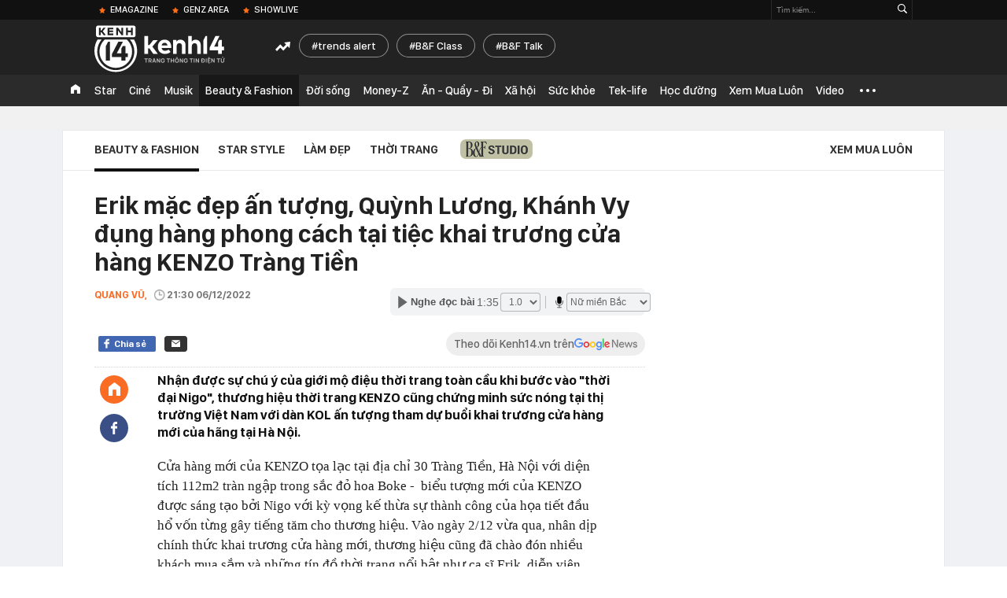

--- FILE ---
content_type: text/html; charset=utf-8
request_url: https://kenh14.vn/ajax-loadmore-bottom-detail/215231.chn
body_size: 8371
content:
<div class="clearfix nbdetail">
    <div class="kds-hot-daily clearfix" id="ulTinNoiBat_v2" data-marked-zoneid="k14_detail_tin_noi_bat">
        <h3 class="kds-title mt-40">Tin nổi bật kenh 14</h3>
        <div class="knd-wrapperv2 clearfix mt-20">
            <div id="k14_detail_tinnoibat_per"></div>
        </div>
        <div style="position: absolute; top: 0; right: -343px; z-index: 2">
            <div class="adk14-sticky-right">
                <div id="admzone35871"></div>
    <script>
        if (pageSettings.allow3rd) {
            'undefined' == typeof admicroAD.show ? admicroAD.unit.push(function () { admicroAD.show('admzone35871') }) : admicroAD.show('admzone35871');
        }
    </script>

            </div>
            <div class="ads-sponsor type-2 adm-hidden">
                <div id="admsection7"></div>
            </div>
        </div>
    </div>
    <div class="clearfix">
        <!-- Begin .kds-new-stream-wrapper -->
        <div class="knswli k14-videoUpdate">
    <div class="k14-videoUpdate-wrapper horizonVid">
        <div class="videoUpdate-left">
            <div class="content-video">
                <div class="iframe-wraper knswlic-welax">
                    <div class="VCSortableInPreviewMode" type="VideoStream" embed-type="4"
                         data-item-id="376697"
                         data-vid="kenh14cdn.com/203336854389633024/2026/1/13/robotaicttcrabtlmtrikviconngicngkhngthvtcnews720p-1768279334744938793349.mp4"
                         data-info="4de01402f5844db104a3733c5d080192" data-location=""
                         data-ads="true" data-displaymode="1"
                         data-thumb="https://kenh14cdn.com/thumb_w/560/203336854389633024/2026/1/13/thumnb-web-21083373-1768279449344424956189.webp"
                         data-contentid="" data-share=""
                         data-namespace="kenh14" data-width="660px" data-height="370px">
                    </div>
                </div>
            </div>
        </div>
        <div class="videoUpdate-right knswlic-welax">
            <div class="vr-content_info">
                <div class="info-heading">
















                    <div class="ih-time" title="2026-01-13T11:42:00"
                         data-second="2026-01-13T11:42:00"></div>
                </div>
                <div class="info-content">
                    <div class="ic-top">
                        <a href="https://video.kenh14.vn/robot-ai-cat-toc-rua-bat-lam-tri-ky-voi-con-nguoi-376697.chn" title="Robot AI cắt tóc, rửa bát, làm tri kỷ với con người" target="_blank"
                           class="ict-title">Robot AI cắt tóc, rửa bát, làm tri kỷ với con người</a>
                        <span class="knswli-view">
                                        <svg width="17" height="10" viewBox="0 0 17 10" fill="none"
                                             xmlns="http://www.w3.org/2000/svg">
                                            <path
                                                d="M8.5 0C3.74881 0 0 4.99968 0 4.99968C0 4.99968 3.74881 10 8.5 10C12.133 10 17 4.99968 17 4.99968C17 4.99968 12.133 0 8.5 0ZM8.5 8.11459C6.83148 8.11459 5.47337 6.71722 5.47337 4.99968C5.47337 3.28213 6.83148 1.88411 8.5 1.88411C10.1685 1.88411 11.5266 3.28213 11.5266 4.99968C11.5266 6.71722 10.1685 8.11459 8.5 8.11459ZM8.5 3.18102C8.26522 3.17646 8.03192 3.22012 7.81372 3.30945C7.59553 3.39878 7.39682 3.53199 7.22922 3.70129C7.06162 3.87059 6.92849 4.07258 6.8376 4.29546C6.74672 4.51834 6.69991 4.75763 6.69991 4.99935C6.69991 5.24107 6.74672 5.48036 6.8376 5.70324C6.92849 5.92612 7.06162 6.12812 7.22922 6.29741C7.39682 6.46671 7.59553 6.59992 7.81372 6.68925C8.03192 6.77858 8.26522 6.82224 8.5 6.81768C8.96271 6.80869 9.40352 6.61316 9.72766 6.27314C10.0518 5.93311 10.2334 5.47574 10.2334 4.99935C10.2334 4.52296 10.0518 4.06559 9.72766 3.72557C9.40352 3.38554 8.96271 3.19002 8.5 3.18102Z"
                                                fill="#888888"/>
                                        </svg>
                                        <label class="need-get-view" data-key="4de01402f5844db104a3733c5d080192"
                                               rel="kenh14cdn.com/203336854389633024/2026/1/13/robotaicttcrabtlmtrikviconngicngkhngthvtcnews720p-1768279334744938793349.mp4">0</label></span>
                        <div class="ict-des">
                            <p class="ictd-txt">
                                <a href="https://video.kenh14.vnhttps://video.kenh14.vn/video-news.chn" target="_blank"
                                   class="ictd-link"
                                   title="Video News">
                                    Video News
                                </a>
                                · Máy móc thông minh đang đảm nhiệm từ việc chăm sóc cá nhân đến hỗ trợ tinh thần, cho thấy AI và robot đã bước sâu vào đời sống thường nhật tại CES 2026.
                            </p>
                        </div>
                    </div>

                                        <div class="ic-bottom">
                        <span class="read-more">Xem thêm</span>
                        <a href="https://video.kenh14.vn/thu-lam-chu-tich-tren-ghe-zeekr-009-sap-ve-viet-nam-co-chi-tiet-khong-ngo-toi-376712.chn" target="_blank" class="related-news" title="Thử làm ‘Chủ tịch’ trên ghế Zeekr 009 sắp về Việt Nam: Có chi tiết không ngờ tới!">
                            <span class="rn-thumb">
                                <i>
                                    <img loading="lazy" src="https://kenh14cdn.com/zoom/80_100/203336854389633024/2026/1/13/ava-tg220-169-1768309368611787476574.jpg" alt="Thử làm ‘Chủ tịch’ trên ghế Zeekr 009 sắp về Việt Nam: Có chi tiết không ngờ tới!">
                                </i>
                                <span class="play-icn">
                                    <svg width="30" height="30" viewBox="0 0 30 30" fill="none" xmlns="http://www.w3.org/2000/svg">
                                        <path d="M15 30C6.71652 30 0 23.2835 0 15C0 6.71652 6.71652 0 15 0C23.2835 0 30 6.71652 30 15C30 23.2835 23.2835 30 15 30ZM19.8248 14.769L12.5123 9.44866C12.4722 9.41986 12.4249 9.40265 12.3757 9.39896C12.3265 9.39526 12.2772 9.4052 12.2332 9.42769C12.1893 9.45018 12.1524 9.48435 12.1266 9.52645C12.1008 9.56854 12.0871 9.61693 12.0871 9.6663V20.3002C12.0869 20.3497 12.1004 20.3982 12.1262 20.4405C12.1519 20.4827 12.1888 20.517 12.2329 20.5395C12.2769 20.5621 12.3263 20.572 12.3756 20.5682C12.425 20.5643 12.4722 20.5469 12.5123 20.5179L19.8248 15.2009C19.8593 15.1765 19.8875 15.1441 19.907 15.1065C19.9264 15.0689 19.9366 15.0272 19.9366 14.9849C19.9366 14.9426 19.9264 14.9009 19.907 14.8633C19.8875 14.8258 19.8593 14.7934 19.8248 14.769Z" fill="white" />
                                    </svg>
                                </span>
                            </span>
                            <span class="rn-info">Thử làm ‘Chủ tịch’ trên ghế Zeekr 009 sắp về Việt Nam: Có chi tiết không ngờ tới!</span>
                        </a>
                    </div>
                                    </div>
            </div>
        </div>
    </div>
</div>
<script>
    (runinit = window.runinit || []).push(function () {
        $('.k14-videoUpdate .k14-videoUpdate-wrapper .videoUpdate-right .vr-content_info .info-content .ic-top .ict-des .ictd-txt').trimLine(4);
        $('.k14-videoUpdate .k14-videoUpdate-wrapper .videoUpdate-right .vr-content_info .info-heading .ih-time').timeago();
    });
</script>
        <div class="kds-new-stream-wrapper listpopup">
            <div class="kds-title mb-0">Đọc thêm</div>
            <div id="aiservice-readmore" data-callback="callbackInitDetail"></div>
            <div class="knswli dark dbl clearfix" id="liDungBoLo" data-cd-key="highestviewnews:zoneid215231hour48">
    <div class="knswli-object-wrapper " data-marked-zoneid ="k14_dung_bo_lo">
        <h3 class="knswli-object-title"><span class="sprite icon"></span> Đừng bỏ lỡ</h3>
        <div class="knswli-object-content" id="dbl">
            <div class="knswli-object-list swiper-wrapper">
                                                            <div class="koli swiper-slide">
                            <a href="/bach-tuyet-hollywood-da-bay-lisa-khoi-bang-xep-hang-la-top-1-trong-long-vogue-21526011213110617.chn" class="koli-ava show-popup visit-popup knswa_border inited-timeline-popup" newsid="21526011213110617"
                               newstype="0" title="Bạch Tuyết Hollywood &quot;đá bay&quot; Lisa khỏi bảng xếp hạng, là Top 1 trong lòng Vogue" data-box="no-react" data-popup-url="/bach-tuyet-hollywood-da-bay-lisa-khoi-bang-xep-hang-la-top-1-trong-long-vogue-21526011213110617.chn">
                                <img loading="lazy" width="100%" height="100%" src="https://kenh14cdn.com/zoom/260_161/203336854389633024/2026/1/12/mup-mip-1-1768198024716498424586.png" alt="Bạch Tuyết Hollywood &quot;đá bay&quot; Lisa khỏi bảng xếp hạng, là Top 1 trong lòng Vogue" srcset="https://kenh14cdn.com/zoom/260_161/203336854389633024/2026/1/12/mup-mip-1-1768198024716498424586.png 1x,https://kenh14cdn.com/zoom/520_322/203336854389633024/2026/1/12/mup-mip-1-1768198024716498424586.png 2x">
                                </a>
                            <h4 class="koli-title">
                                <a href="/bach-tuyet-hollywood-da-bay-lisa-khoi-bang-xep-hang-la-top-1-trong-long-vogue-21526011213110617.chn" title="Bạch Tuyết Hollywood &quot;đá bay&quot; Lisa khỏi bảng xếp hạng, là Top 1 trong lòng Vogue" data-popup-url="/bach-tuyet-hollywood-da-bay-lisa-khoi-bang-xep-hang-la-top-1-trong-long-vogue-21526011213110617.chn" class="show-popup visit-popup">
                                    Bạch Tuyết Hollywood &quot;đá bay&quot; Lisa khỏi bảng xếp hạng, là Top 1 trong lòng Vogue
                                </a>
                            </h4>
                        </div>
                                            <div class="koli swiper-slide">
                            <a href="/man-trung-vay-chan-dong-showbiz-jennie-lan-nay-cung-kho-thang-215260112165716821.chn" class="koli-ava show-popup visit-popup knswa_border inited-timeline-popup" newsid="215260112165716821"
                               newstype="0" title="Màn trùng váy chấn động showbiz: Jennie lần này cũng khó thắng!" data-box="no-react" data-popup-url="/man-trung-vay-chan-dong-showbiz-jennie-lan-nay-cung-kho-thang-215260112165716821.chn">
                                <video autoplay="true" muted loop playsinline
               class="lozad-video"
               poster="https://kenh14cdn.com/zoom/260_161/203336854389633024/2026/1/12/2006-2026-01-12t155356639-17682115876191955801903.gif.png" alt="Màn trùng váy chấn động showbiz: Jennie lần này cũng khó thắng!"
               data-src="https://kenh14cdn.com/203336854389633024/2026/1/12/2006-2026-01-12t155356639-17682115876191955801903.gif.mp4"
               type="video/mp4">
        </video>
                                </a>
                            <h4 class="koli-title">
                                <a href="/man-trung-vay-chan-dong-showbiz-jennie-lan-nay-cung-kho-thang-215260112165716821.chn" title="Màn trùng váy chấn động showbiz: Jennie lần này cũng khó thắng!" data-popup-url="/man-trung-vay-chan-dong-showbiz-jennie-lan-nay-cung-kho-thang-215260112165716821.chn" class="show-popup visit-popup">
                                    Màn trùng váy chấn động showbiz: Jennie lần này cũng khó thắng!
                                </a>
                            </h4>
                        </div>
                                            <div class="koli swiper-slide">
                            <a href="/bua-sang-5-phut-giup-co-gai-giam-16kg-giu-dang-on-dinh-khong-can-an-kieng-2152601130031199.chn" class="koli-ava show-popup visit-popup knswa_border inited-timeline-popup" newsid="2152601130031199"
                               newstype="0" title="Bữa sáng 5 phút giúp cô gái giảm 16kg, giữ dáng ổn định không cần ăn kiêng" data-box="no-react" data-popup-url="/bua-sang-5-phut-giup-co-gai-giam-16kg-giu-dang-on-dinh-khong-can-an-kieng-2152601130031199.chn">
                                <img loading="lazy" width="100%" height="100%" src="https://kenh14cdn.com/zoom/260_161/203336854389633024/2026/1/12/2006-2026-01-12t163917129-17682122778751929611395-1768238919283-17682389194461661467902-0-0-477-764-crop-17682389764051714429277.png" alt="Bữa sáng 5 phút giúp cô gái giảm 16kg, giữ dáng ổn định không cần ăn kiêng" srcset="https://kenh14cdn.com/zoom/260_161/203336854389633024/2026/1/12/2006-2026-01-12t163917129-17682122778751929611395-1768238919283-17682389194461661467902-0-0-477-764-crop-17682389764051714429277.png 1x,https://kenh14cdn.com/zoom/520_322/203336854389633024/2026/1/12/2006-2026-01-12t163917129-17682122778751929611395-1768238919283-17682389194461661467902-0-0-477-764-crop-17682389764051714429277.png 2x">
                                </a>
                            <h4 class="koli-title">
                                <a href="/bua-sang-5-phut-giup-co-gai-giam-16kg-giu-dang-on-dinh-khong-can-an-kieng-2152601130031199.chn" title="Bữa sáng 5 phút giúp cô gái giảm 16kg, giữ dáng ổn định không cần ăn kiêng" data-popup-url="/bua-sang-5-phut-giup-co-gai-giam-16kg-giu-dang-on-dinh-khong-can-an-kieng-2152601130031199.chn" class="show-popup visit-popup">
                                    Bữa sáng 5 phút giúp cô gái giảm 16kg, giữ dáng ổn định không cần ăn kiêng
                                </a>
                            </h4>
                        </div>
                                            <div class="koli swiper-slide">
                            <a href="/31-tuoi-thieu-bao-tram-so-huu-thu-nhieu-nguoi-chi-biet-uoc-215260112122136823.chn" class="koli-ava show-popup visit-popup knswa_border inited-timeline-popup" newsid="215260112122136823"
                               newstype="0" title="31 tuổi, Thiều Bảo Trâm sở hữu thứ nhiều người chỉ biết ước" data-box="no-react" data-popup-url="/31-tuoi-thieu-bao-tram-so-huu-thu-nhieu-nguoi-chi-biet-uoc-215260112122136823.chn">
                                <video autoplay="true" muted loop playsinline
               class="lozad-video"
               poster="https://kenh14cdn.com/zoom/260_161/203336854389633024/2026/1/12/ezgif-7f2d1085b29f8e5c-17681271753321767433463-1768188982475-1768188982785736551693-1768195120836-17681951214131015047742-286-0-646-576-crop-1768195228016950256994.gif.png" alt="31 tuổi, Thiều Bảo Trâm sở hữu thứ nhiều người chỉ biết ước"
               data-src="https://kenh14cdn.com/203336854389633024/2026/1/12/ezgif-7f2d1085b29f8e5c-17681271753321767433463-1768188982475-1768188982785736551693-1768195120836-17681951214131015047742-286-0-646-576-crop-1768195228016950256994.gif.mp4"
               type="video/mp4">
        </video>
                                </a>
                            <h4 class="koli-title">
                                <a href="/31-tuoi-thieu-bao-tram-so-huu-thu-nhieu-nguoi-chi-biet-uoc-215260112122136823.chn" title="31 tuổi, Thiều Bảo Trâm sở hữu thứ nhiều người chỉ biết ước" data-popup-url="/31-tuoi-thieu-bao-tram-so-huu-thu-nhieu-nguoi-chi-biet-uoc-215260112122136823.chn" class="show-popup visit-popup">
                                    31 tuổi, Thiều Bảo Trâm sở hữu thứ nhiều người chỉ biết ước
                                </a>
                            </h4>
                        </div>
                                            <div class="koli swiper-slide">
                            <a href="/bi-quyet-giam-can-cua-tran-nghien-hy-cho-nguoi-de-tich-nuoc-215260111215301257.chn" class="koli-ava show-popup visit-popup knswa_border inited-timeline-popup" newsid="215260111215301257"
                               newstype="0" title="Bí quyết giảm cân của Trần Nghiên Hy cho người dễ tích nước" data-box="no-react" data-popup-url="/bi-quyet-giam-can-cua-tran-nghien-hy-cho-nguoi-de-tich-nuoc-215260111215301257.chn">
                                <img loading="lazy" width="100%" height="100%" src="https://kenh14cdn.com/zoom/260_161/203336854389633024/2026/1/11/img4230-1768130744108356981689-1768143012538-17681430128471015208788-0-0-752-1203-crop-17681430935001002738150.jpeg" alt="Bí quyết giảm cân của Trần Nghiên Hy cho người dễ tích nước" srcset="https://kenh14cdn.com/zoom/260_161/203336854389633024/2026/1/11/img4230-1768130744108356981689-1768143012538-17681430128471015208788-0-0-752-1203-crop-17681430935001002738150.jpeg 1x,https://kenh14cdn.com/zoom/520_322/203336854389633024/2026/1/11/img4230-1768130744108356981689-1768143012538-17681430128471015208788-0-0-752-1203-crop-17681430935001002738150.jpeg 2x">
                                </a>
                            <h4 class="koli-title">
                                <a href="/bi-quyet-giam-can-cua-tran-nghien-hy-cho-nguoi-de-tich-nuoc-215260111215301257.chn" title="Bí quyết giảm cân của Trần Nghiên Hy cho người dễ tích nước" data-popup-url="/bi-quyet-giam-can-cua-tran-nghien-hy-cho-nguoi-de-tich-nuoc-215260111215301257.chn" class="show-popup visit-popup">
                                    Bí quyết giảm cân của Trần Nghiên Hy cho người dễ tích nước
                                </a>
                            </h4>
                        </div>
                                            <div class="koli swiper-slide">
                            <a href="/kem-lot-gia-chua-toi-200k-dang-hut-toi-70-trieu-luot-quan-tam-vi-len-da-qua-ao-215260113002728554.chn" class="koli-ava show-popup visit-popup knswa_border inited-timeline-popup" newsid="215260113002728554"
                               newstype="0" title="Kem lót giá chưa tới 200k đang hút tới 70 triệu lượt quan tâm vì lên da quá ảo" data-box="no-react" data-popup-url="/kem-lot-gia-chua-toi-200k-dang-hut-toi-70-trieu-luot-quan-tam-vi-len-da-qua-ao-215260113002728554.chn">
                                <video autoplay="true" muted loop playsinline
               class="lozad-video"
               poster="https://kenh14cdn.com/zoom/260_161/203336854389633024/2026/1/12/hdsm-1-17682287524092027956560-1768238730397-17682387308921146134680-0-0-477-764-crop-17682387721951286767582.gif.png" alt="Kem lót giá chưa tới 200k đang hút tới 70 triệu lượt quan tâm vì lên da quá ảo"
               data-src="https://kenh14cdn.com/203336854389633024/2026/1/12/hdsm-1-17682287524092027956560-1768238730397-17682387308921146134680-0-0-477-764-crop-17682387721951286767582.gif.mp4"
               type="video/mp4">
        </video>
                                </a>
                            <h4 class="koli-title">
                                <a href="/kem-lot-gia-chua-toi-200k-dang-hut-toi-70-trieu-luot-quan-tam-vi-len-da-qua-ao-215260113002728554.chn" title="Kem lót giá chưa tới 200k đang hút tới 70 triệu lượt quan tâm vì lên da quá ảo" data-popup-url="/kem-lot-gia-chua-toi-200k-dang-hut-toi-70-trieu-luot-quan-tam-vi-len-da-qua-ao-215260113002728554.chn" class="show-popup visit-popup">
                                    Kem lót giá chưa tới 200k đang hút tới 70 triệu lượt quan tâm vì lên da quá ảo
                                </a>
                            </h4>
                        </div>
                                            <div class="koli swiper-slide">
                            <a href="/tuoi-44-cua-nsut-viet-hot-nhat-phim-gio-vang-215260113161245379.chn" class="koli-ava show-popup visit-popup knswa_border inited-timeline-popup" newsid="215260113161245379"
                               newstype="0" title="Tuổi 44 của NSƯT Việt hot nhất phim giờ vàng" data-box="no-react" data-popup-url="/tuoi-44-cua-nsut-viet-hot-nhat-phim-gio-vang-215260113161245379.chn">
                                <video autoplay="true" muted loop playsinline
               class="lozad-video"
               poster="https://kenh14cdn.com/zoom/260_161/203336854389633024/2026/1/13/ezgif-4f1a043bf7adfc28-17680286561021417689741-1768295342817-17682953430271667459664-221-0-581-576-crop-17682954157942104291968.gif.png" alt="Tuổi 44 của NSƯT Việt hot nhất phim giờ vàng"
               data-src="https://kenh14cdn.com/203336854389633024/2026/1/13/ezgif-4f1a043bf7adfc28-17680286561021417689741-1768295342817-17682953430271667459664-221-0-581-576-crop-17682954157942104291968.gif.mp4"
               type="video/mp4">
        </video>
                                </a>
                            <h4 class="koli-title">
                                <a href="/tuoi-44-cua-nsut-viet-hot-nhat-phim-gio-vang-215260113161245379.chn" title="Tuổi 44 của NSƯT Việt hot nhất phim giờ vàng" data-popup-url="/tuoi-44-cua-nsut-viet-hot-nhat-phim-gio-vang-215260113161245379.chn" class="show-popup visit-popup">
                                    Tuổi 44 của NSƯT Việt hot nhất phim giờ vàng
                                </a>
                            </h4>
                        </div>
                                            <div class="koli swiper-slide">
                            <a href="/loai-canh-nong-hoi-cua-mua-dong-cang-an-cang-giam-can-moi-la-215260112191613805.chn" class="koli-ava show-popup visit-popup knswa_border inited-timeline-popup" newsid="215260112191613805"
                               newstype="0" title="Loại canh nóng hổi của mùa đông, càng ăn càng giảm cân mới lạ!" data-box="no-react" data-popup-url="/loai-canh-nong-hoi-cua-mua-dong-cang-an-cang-giam-can-moi-la-215260112191613805.chn">
                                <img loading="lazy" width="100%" height="100%" src="https://kenh14cdn.com/zoom/260_161/203336854389633024/2026/1/12/b461e1c9d70633897c3d63e895f3962d-17682109341292120721969-1768220051950-1768220052562836057882-200-0-660-736-crop-1768220096452264423984.jpg" alt="Loại canh nóng hổi của mùa đông, càng ăn càng giảm cân mới lạ!" srcset="https://kenh14cdn.com/zoom/260_161/203336854389633024/2026/1/12/b461e1c9d70633897c3d63e895f3962d-17682109341292120721969-1768220051950-1768220052562836057882-200-0-660-736-crop-1768220096452264423984.jpg 1x,https://kenh14cdn.com/zoom/520_322/203336854389633024/2026/1/12/b461e1c9d70633897c3d63e895f3962d-17682109341292120721969-1768220051950-1768220052562836057882-200-0-660-736-crop-1768220096452264423984.jpg 2x">
                                </a>
                            <h4 class="koli-title">
                                <a href="/loai-canh-nong-hoi-cua-mua-dong-cang-an-cang-giam-can-moi-la-215260112191613805.chn" title="Loại canh nóng hổi của mùa đông, càng ăn càng giảm cân mới lạ!" data-popup-url="/loai-canh-nong-hoi-cua-mua-dong-cang-an-cang-giam-can-moi-la-215260112191613805.chn" class="show-popup visit-popup">
                                    Loại canh nóng hổi của mùa đông, càng ăn càng giảm cân mới lạ!
                                </a>
                            </h4>
                        </div>
                                            <div class="koli swiper-slide">
                            <a href="/midu-deo-tui-800-trieu-nhung-thu-gay-chu-y-lai-la-lan-da-tuoi-36-215260113160750824.chn" class="koli-ava show-popup visit-popup knswa_border inited-timeline-popup" newsid="215260113160750824"
                               newstype="0" title="Midu đeo túi 800 triệu nhưng thứ gây chú ý lại là làn da tuổi 36" data-box="no-react" data-popup-url="/midu-deo-tui-800-trieu-nhung-thu-gay-chu-y-lai-la-lan-da-tuoi-36-215260113160750824.chn">
                                <img loading="lazy" width="100%" height="100%" src="https://kenh14cdn.com/zoom/260_161/203336854389633024/2026/1/13/2006-2026-01-13t152556659-17682951694211420282847.png" alt="Midu đeo túi 800 triệu nhưng thứ gây chú ý lại là làn da tuổi 36" srcset="https://kenh14cdn.com/zoom/260_161/203336854389633024/2026/1/13/2006-2026-01-13t152556659-17682951694211420282847.png 1x,https://kenh14cdn.com/zoom/520_322/203336854389633024/2026/1/13/2006-2026-01-13t152556659-17682951694211420282847.png 2x">
                                </a>
                            <h4 class="koli-title">
                                <a href="/midu-deo-tui-800-trieu-nhung-thu-gay-chu-y-lai-la-lan-da-tuoi-36-215260113160750824.chn" title="Midu đeo túi 800 triệu nhưng thứ gây chú ý lại là làn da tuổi 36" data-popup-url="/midu-deo-tui-800-trieu-nhung-thu-gay-chu-y-lai-la-lan-da-tuoi-36-215260113160750824.chn" class="show-popup visit-popup">
                                    Midu đeo túi 800 triệu nhưng thứ gây chú ý lại là làn da tuổi 36
                                </a>
                            </h4>
                        </div>
                                            <div class="koli swiper-slide">
                            <a href="/ngoc-trinh-theo-trend-tui-la-cua-nang-dau-ty-phu-phuong-nhi-215260113101256705.chn" class="koli-ava show-popup visit-popup knswa_border inited-timeline-popup" newsid="215260113101256705"
                               newstype="0" title="Ngọc Trinh theo trend túi lạ của nàng dâu tỷ phú Phương Nhi" data-box="no-react" data-popup-url="/ngoc-trinh-theo-trend-tui-la-cua-nang-dau-ty-phu-phuong-nhi-215260113101256705.chn">
                                <video autoplay="true" muted loop playsinline
               class="lozad-video"
               poster="https://kenh14cdn.com/zoom/260_161/203336854389633024/2026/1/13/mup-mip-2-1768235702621565033275-1768273863566614678423.gif.png" alt="Ngọc Trinh theo trend túi lạ của nàng dâu tỷ phú Phương Nhi"
               data-src="https://kenh14cdn.com/203336854389633024/2026/1/13/mup-mip-2-1768235702621565033275-1768273863566614678423.gif.mp4"
               type="video/mp4">
        </video>
                                </a>
                            <h4 class="koli-title">
                                <a href="/ngoc-trinh-theo-trend-tui-la-cua-nang-dau-ty-phu-phuong-nhi-215260113101256705.chn" title="Ngọc Trinh theo trend túi lạ của nàng dâu tỷ phú Phương Nhi" data-popup-url="/ngoc-trinh-theo-trend-tui-la-cua-nang-dau-ty-phu-phuong-nhi-215260113101256705.chn" class="show-popup visit-popup">
                                    Ngọc Trinh theo trend túi lạ của nàng dâu tỷ phú Phương Nhi
                                </a>
                            </h4>
                        </div>
                                                </div>
            <div class="swiper-pagination"></div>
            <div class="swiper-button-next"></div>
            <div class="swiper-button-prev"></div>
        </div>

    </div>
</div>
            <div class="knswli dark video clearfix" id="liVideo1" data-marked-zoneid="k14_category_video">
    <div class="knswli-object-wrapper-2">
        <div class="w1040 knswli-video-wrapper clearfix" style="width:100% !important">
            <div id="adm_list_player_box" style="">
            </div>

        </div>
    </div>

    <div style="position: absolute;top: 170px;right: -340px;display: block;">
        <div id="admzone35896"></div>
        <script>admicroAD.unit.push(function () {
                admicroAD.show('admzone35896')
            });  </script>
    </div>
</div>
            <li class='knswli light trend clearfix' id='liNewsMostView' data-marked-zoneid='k14_detail_dang_duoc_quan_tam'
        data-cd-key="highestviewnews:zoneid0hour24">
        <div class='knswli-object-wrapper swiper-container'>
            <h3 class='knswli-object-title'>
                <span class='sprite icon'></span>
                Đang được quan tâm
            </h3>
            <div class='knswli-object-content'>
                <ul class='knswli-object-list swiper-wrapper'>
                                            <li class='koli swiper-slide'>
                            <a data-popup-url="/tinh-hinh-cua-doan-di-bang-215260113164401048.chn"
                               data-box="no-react"
                               href='/tinh-hinh-cua-doan-di-bang-215260113164401048.chn'
                               class='koli-ava show-popup visit-popup knswa_border'
                               newsid='215260113164401048'
                               title='Tình hình của Đoàn Di Băng'>
                                <img loading='lazy'
                                     src='https://kenh14cdn.com/zoom/260_163/203336854389633024/2026/1/13/ava-7-1768297366135784052058.gif'
                                     alt='Tình hình của Đoàn Di Băng'>









                            </a>
                            <h4 class='koli-title'>
                                <a class="show-popup visit-popup"
                                   data-popup-url="/tinh-hinh-cua-doan-di-bang-215260113164401048.chn"
                                   data-box="no-react"
                                   href='/tinh-hinh-cua-doan-di-bang-215260113164401048.chn'
                                   title='Tình hình của Đoàn Di Băng'>
                                    Tình hình của Đoàn Di Băng
                                </a>
                            </h4>
                        </li>
                                            <li class='koli swiper-slide'>
                            <a data-popup-url="/nam-ca-si-viet-la-co-may-xuat-khau-hit-90-fan-viet-nhan-nham-nhac-quoc-te-sao-ngoai-dua-nhau-mua-ban-quyen-215260113181108491.chn"
                               data-box="no-react"
                               href='/nam-ca-si-viet-la-co-may-xuat-khau-hit-90-fan-viet-nhan-nham-nhac-quoc-te-sao-ngoai-dua-nhau-mua-ban-quyen-215260113181108491.chn'
                               class='koli-ava show-popup visit-popup knswa_border'
                               newsid='215260113181108491'
                               title='Nam ca sĩ Việt là “cỗ máy xuất khẩu hit”: 90% fan Việt nhận nhầm nhạc quốc tế, sao ngoại đua nhau mua bản quyền'>
                                <img loading='lazy'
                                     src='https://kenh14cdn.com/zoom/260_163/203336854389633024/2026/1/13/2pillzamuonthitangduytansansangtiepchieu-ezgifcom-video-to-gif-converter-1768302518120671724474-273-0-723-720-crop-1768302530795650332037.gif'
                                     alt='Nam ca sĩ Việt là “cỗ máy xuất khẩu hit”: 90% fan Việt nhận nhầm nhạc quốc tế, sao ngoại đua nhau mua bản quyền'>









                            </a>
                            <h4 class='koli-title'>
                                <a class="show-popup visit-popup"
                                   data-popup-url="/nam-ca-si-viet-la-co-may-xuat-khau-hit-90-fan-viet-nhan-nham-nhac-quoc-te-sao-ngoai-dua-nhau-mua-ban-quyen-215260113181108491.chn"
                                   data-box="no-react"
                                   href='/nam-ca-si-viet-la-co-may-xuat-khau-hit-90-fan-viet-nhan-nham-nhac-quoc-te-sao-ngoai-dua-nhau-mua-ban-quyen-215260113181108491.chn'
                                   title='Nam ca sĩ Việt là “cỗ máy xuất khẩu hit”: 90% fan Việt nhận nhầm nhạc quốc tế, sao ngoại đua nhau mua bản quyền'>
                                    Nam ca sĩ Việt là “cỗ máy xuất khẩu hit”: 90% fan Việt nhận nhầm nhạc quốc tế, sao ngoại đua nhau mua bản quyền
                                </a>
                            </h4>
                        </li>
                                            <li class='koli swiper-slide'>
                            <a data-popup-url="/phim-trung-quoc-gay-soc-vi-tam-quan-lech-lac-nu-chinh-moi-10-tuoi-kem-nam-chinh-gan-20-tuoi-215260113161707289.chn"
                               data-box="no-react"
                               href='/phim-trung-quoc-gay-soc-vi-tam-quan-lech-lac-nu-chinh-moi-10-tuoi-kem-nam-chinh-gan-20-tuoi-215260113161707289.chn'
                               class='koli-ava show-popup visit-popup knswa_border'
                               newsid='215260113161707289'
                               title='Phim Trung Quốc gây sốc vì tam quan lệch lạc: Nữ chính mới 10 tuổi, kém nam chính gần 20 tuổi'>
                                <img loading='lazy'
                                     src='https://kenh14cdn.com/zoom/260_163/203336854389633024/2026/1/13/ava88-176829572633916002516-11-122-370-696-crop-1768299506841148832168.gif'
                                     alt='Phim Trung Quốc gây sốc vì tam quan lệch lạc: Nữ chính mới 10 tuổi, kém nam chính gần 20 tuổi'>









                            </a>
                            <h4 class='koli-title'>
                                <a class="show-popup visit-popup"
                                   data-popup-url="/phim-trung-quoc-gay-soc-vi-tam-quan-lech-lac-nu-chinh-moi-10-tuoi-kem-nam-chinh-gan-20-tuoi-215260113161707289.chn"
                                   data-box="no-react"
                                   href='/phim-trung-quoc-gay-soc-vi-tam-quan-lech-lac-nu-chinh-moi-10-tuoi-kem-nam-chinh-gan-20-tuoi-215260113161707289.chn'
                                   title='Phim Trung Quốc gây sốc vì tam quan lệch lạc: Nữ chính mới 10 tuổi, kém nam chính gần 20 tuổi'>
                                    Phim Trung Quốc gây sốc vì tam quan lệch lạc: Nữ chính mới 10 tuổi, kém nam chính gần 20 tuổi
                                </a>
                            </h4>
                        </li>
                                            <li class='koli swiper-slide'>
                            <a data-popup-url="/vi-sao-u23-viet-nam-thang-nhung-u23-jordan-lai-bat-khoc-nhay-len-an-mung-215261301075005384.chn"
                               data-box="no-react"
                               href='/vi-sao-u23-viet-nam-thang-nhung-u23-jordan-lai-bat-khoc-nhay-len-an-mung-215261301075005384.chn'
                               class='koli-ava show-popup visit-popup knswa_border'
                               newsid='215261301075005384'
                               title='Vì sao U23 Việt Nam thắng nhưng U23 Jordan lại bật khóc, nhảy lên ăn mừng?'>
                                <img loading='lazy'
                                     src='https://kenh14cdn.com/zoom/260_163/203336854389633024/2026/1/13/4693675554c9cb492e4b6ab5160a1bfa343b4accf0-cropped-1768254560636-1768262541958568180977-1768265591189-1768265591462973587820-34-0-679-1032-crop-1768265615124539108754.jpg'
                                     alt='Vì sao U23 Việt Nam thắng nhưng U23 Jordan lại bật khóc, nhảy lên ăn mừng?'>









                            </a>
                            <h4 class='koli-title'>
                                <a class="show-popup visit-popup"
                                   data-popup-url="/vi-sao-u23-viet-nam-thang-nhung-u23-jordan-lai-bat-khoc-nhay-len-an-mung-215261301075005384.chn"
                                   data-box="no-react"
                                   href='/vi-sao-u23-viet-nam-thang-nhung-u23-jordan-lai-bat-khoc-nhay-len-an-mung-215261301075005384.chn'
                                   title='Vì sao U23 Việt Nam thắng nhưng U23 Jordan lại bật khóc, nhảy lên ăn mừng?'>
                                    Vì sao U23 Việt Nam thắng nhưng U23 Jordan lại bật khóc, nhảy lên ăn mừng?
                                </a>
                            </h4>
                        </li>
                                            <li class='koli swiper-slide'>
                            <a data-popup-url="/hoa-hau-thien-an-len-tieng-nong-215260113164309647.chn"
                               data-box="no-react"
                               href='/hoa-hau-thien-an-len-tieng-nong-215260113164309647.chn'
                               class='koli-ava show-popup visit-popup knswa_border'
                               newsid='215260113164309647'
                               title='Hoa hậu Thiên Ân lên tiếng nóng'>
                                <img loading='lazy'
                                     src='https://kenh14cdn.com/zoom/260_163/203336854389633024/2026/1/13/thiet-ke-chua-co-ten-2-1768297273059951999093.gif'
                                     alt='Hoa hậu Thiên Ân lên tiếng nóng'>









                            </a>
                            <h4 class='koli-title'>
                                <a class="show-popup visit-popup"
                                   data-popup-url="/hoa-hau-thien-an-len-tieng-nong-215260113164309647.chn"
                                   data-box="no-react"
                                   href='/hoa-hau-thien-an-len-tieng-nong-215260113164309647.chn'
                                   title='Hoa hậu Thiên Ân lên tiếng nóng'>
                                    Hoa hậu Thiên Ân lên tiếng nóng
                                </a>
                            </h4>
                        </li>
                                    </ul>
                <div class='swiper-pagination'></div>
                <!-- Add Arrows -->
                <div class='swiper-button-next'></div>
                <div class='swiper-button-prev'></div>
            </div>
        </div>
    </li>
        </div>

        <script type="text/javascript">
            //load tin noi bat per - Start
            (runinit = window.runinit || []).push(function () {
                loadJsAsync('https://js.aiservice.vn/rec/k14_detail_tinnoibat_per.js', callbackEr = function () {
                    new Image().src = 'https://formalhood.com/ev_anlz?dmn=' + encodeURIComponent(document.location.href) + '&bxid=643&iti=cbweb&elbl=k14_detail_tinnoibat_per.js&eval=404&ecat=monitorRecommend&eact=error&dmi=7&ui=' + cf_uidT + '&dg=' + getDguid();
                });
            });

            //load tin noi bat per - End

            if (!isLightHouse) {
                $('.welax').hide();
                (runinit = window.runinit || []).push(function () {
                    loadJsAsync('https://media1.admicro.vn/core/log_recommend.js', function () {
                    });
                    loadJsAsync('https://kenh14cdn.com/web_js/detail-stream-adm-05102022v1.min.js', function () {
                        InitTinNoiBat();
                        setTimeout(function (parameters) {
                            InitVideo(); //video
                        }, 2000);

                        InitDungBoLo();//dung bo lo
                        InitXemNhieuNhat(); //dang duoc quan tam
                        InitWeLax();
                        relatedNews.initTimelinePoppup('#ulTinNoiBat_v2');
                        relatedNews.initTimelinePoppup('#k14-detail-stream');
                    });

                    loadJsAsync('https://js.aiservice.vn/rec/kenh14-readmore.js');
                });
            }

            function callbackInitDetail() {
                console.log('callbackInitDetail');
                $('#aiservice-readmore #LoadNewsTimelineDetail .knswli').eq(14).after($('#liNewsMostView'));
                $('#aiservice-readmore #LoadNewsTimelineDetail .knswli').eq(10).before($('#liVideo1'));
                $('#aiservice-readmore #LoadNewsTimelineDetail .knswli').eq(5).before($('#liDungBoLo'));
            }

            $video_elements_in = $('.lozad-video');
            var videoObserver = lozad('.lozad-video', {
                threshold: 0.1,
                loaded: function (el) {
                }
            });
            videoObserver.observe();
        </script>
        <!-- End .kds-new-stream-wrapper -->
    </div>
</div>


--- FILE ---
content_type: text/html; charset=utf-8
request_url: https://kenh14.vn/ajax-trendingtag/215231.chn
body_size: 136
content:
<div data-cd-key="siteid215:objectembedbox:zoneid215231typeid1">
                    <li class="khwtht">
                <a href="/trends-alert.html" title="trends alert">trends alert</a>
            </li>
                    <li class="khwtht">
                <a href="/bf-class.html" title="B&amp;F Class">B&amp;F Class</a>
            </li>
                    <li class="khwtht">
                <a href="/bf-talk.html" title="B&amp;F Talk">B&amp;F Talk</a>
            </li>
            </div>
<!--u: 14/01/2026 13:02:42 -->

--- FILE ---
content_type: text/css
request_url: https://kenh14cdn.com/web_css/20240411/k14.detail.min.css?v=60
body_size: 94184
content:
img{height:auto}#popup-card-close,#popup-detail-close,#popup-poll-close,.popup-close{width:30px;height:30px;background:url(https://kenh14cdn.com/web_images/lightbox_images/close.png) no-repeat;right:-15px;top:-15px;position:absolute;color:#6fa5fd;display:block;cursor:pointer;z-index:100}#popup-detail-bg,#popup-poll-bg,.popup-bg{overflow-y:scroll;overflow-x:hidden;width:100%;height:100%;position:fixed;z-index:99999;top:0;background:url("https://kenh14cdn.com/web_images/lightbox_images/popup_detail_bg_1.png");display:none;left:0}#popup-detail-wrap,.popup-wrap{margin:35px auto;position:relative;float:left}#popup-detail-left,.popup-left{float:left;position:relative;background-color:#000}#popup-detail-right,.popup-right{background-color:#fff;float:right;width:320px;padding:0 15px;position:relative;overflow:hidden;text-align:left}.popup-card-right-box,.popup-detail-right-box,.popup-poll-right-box,.popup-right-box{overflow:hidden;width:320px;height:100%}#popup-card-right .adM,#popup-detail-right .adM{float:left;width:320px}#mingid_comments_content_popup{float:left;width:320px;background-color:#ececec;margin-bottom:10px}.before-after,div.balinks{margin:0 auto;font-family:arial;font-size:12px;font-weight:700}.before-after-sprite{background:url(https://kenh14cdn.com/web_images/detail/before-after-sprite.png) no-repeat}div.balinks{height:35px;background-color:#333}.balinks-title{height:35px;line-height:35px;position:absolute;left:0;color:#fff;padding-left:10px;max-width:515px}.balinks-nav{height:35px;line-height:35px;position:absolute;right:0;background:#ed7921}.balinks-nav-left,.balinks-nav-right{width:35px;height:35px;display:inline-block;text-align:center;padding-top:3px}.balinks-nav-left:hover,.balinks-nav-right:hover{background-color:#bc3c2e}.balinks-nav-left span{background-position:-9px 0;width:14px;height:11px;display:inline-block}.balinks-nav-right span{background-position:-24px 0;width:14px;height:11px;display:inline-block}.move-left{background-position:-23px -30px;width:7px;height:15px;display:inline-block}.move-right{background-position:-32px -30px;width:7px;height:15px;display:inline-block}.move-handle{background-position:0 0;width:8px;height:50px;display:none}.beforeafter-full{background-position:-9px -30px;width:13px;height:13px;display:inline-block;z-index:100;position:absolute;top:10px;right:10px}.large-help,.small-help{font-family:Arial;color:#fff;position:absolute;left:10px;bottom:3px;z-index:100;font-size:12px;font-weight:400}.mask_handle{background:url(https://kenh14cdn.com/web_images/detail/drag-mouse.gif) no-repeat;width:115px;height:30px;z-index:100;position:relative;display:inline-block;left:-55px;border-radius:4px;-webkit-border-radius:4px;-moz-border-radius:4px}.opa1{opacity:1!important}.before-after-nav{margin-top:10px;text-align:center;position:relative}.before-after-title{color:#fff;font-size:14px;font-family:Arial;text-align:center;margin-top:10px;position:relative}.before-after-nav-left,.before-after-nav-right{width:138px;height:33px;display:inline-block;border:1px solid #fff;color:#fff;font-size:14px;line-height:33px;text-align:center;text-decoration:none}.before-after-nav-left:hover,.before-after-nav-right:hover{background-color:#8b8b8b;border:1px solid #8b8b8b;text-decoration:none}.before-after-nav-left{position:absolute;left:0}.before-after-nav-right{position:absolute;right:0}.nav-icon-left{background-position:-9px -13px;width:12px;height:11px;display:inline-block;margin-left:4px}.nav-icon-right{background-position:-24px -13px;width:12px;height:11px;display:inline-block;margin-right:4px}.nav-date-left,.nav-date-right{font-family:Arial;font-size:14px}.before-after-close{background-position:-39px 0;width:29px;height:29px;display:inline-block;position:absolute;right:-10px;top:-10px;z-index:100}#beforeAfterLightBox{background:url("https://kenh14cdn.com/web_images/lightbox_images/popup_detail_bg_1.png") repeat rgba(0,0,0,0);display:none;height:100%;left:0;overflow-x:hidden;overflow-y:scroll;position:fixed;top:0;width:100%;z-index:99999}#before-after-wrap{position:absolute}.knc-content .star-quote a.star-ava{display:block;width:50px;height:50px;margin-right:10px}.knc-content .star-quote a.star-ava img{width:50px;height:50px;border-radius:100px;-webkit-border-radius:100px;-moz-border-radius:100px}.knc-content .star-quote h3.star-name{margin:5px 0 12px 0;text-align:left;font-style:normal}.knc-content .star-quote h3.star-name a{font-size:16px;font-weight:700;color:#ff621d;text-transform:capitalize}.knc-content .star-quote .name-n-quote{font-family:Arial}.knc-content .star-quote.type1 .name-n-quote p.quote{font-size:20px;color:#000;font-weight:700;font-style:italic;line-height:26px;padding:0 26px}.knc-content .star-quote p.quote{position:relative}.knc-content .star-quote p.quote:before{display:block;width:21px;height:16px;background:url(https://kenh14cdn.com/web_images/detail/quote-sprite.png) top left no-repeat;content:'';position:absolute;top:0;left:0}.knc-content .star-quote p.quote:after{display:block;width:21px;height:16px;background:url(https://kenh14cdn.com/web_images/detail/quote-sprite.png) bottom left no-repeat;content:'';position:absolute;bottom:0;right:0}.knc-content .star-quote.type2{padding:0 20px;width:240px}.knc-content .star-quote.type2 p.quote{margin-top:0;padding:0 26px;font-size:20px;color:#000;font-weight:700;font-style:italic;line-height:26px;margin-bottom:15px}.knc-content .star-quote.type2 .star-ava-n-name{margin-left:25px}.knc-content .star-quote.type2 .star-ava-n-name h3.star-name{padding-top:12px}.knc-content .star-quote.type3 p.quote{padding:0 26px;font-size:14px;color:#000;font-weight:700;font-style:italic;line-height:22px;margin-bottom:15px;word-spacing:2px}.VCSortableInPreviewMode[type=Vote]{width:100%;text-align:left}.VCSortableInPreviewMode[type=Vote] .VoteObjectBoxWrapper{width:100%!important;overflow:hidden;border:solid 1px #e5e5e5;border-radius:3px;padding:25px 0;margin:0 auto;background-color:#fefefe;box-shadow:0 0 40px rgba(0,0,0,.05) inset}.VCSortableInPreviewMode[type=Vote] .VoteObjectBoxWrapper .VoteObjectBoxHeader{color:#f96b1a;font-family:Arial;font-size:13px;font-weight:700;line-height:18px;margin-bottom:5px;padding:0 15px;text-transform:uppercase}.VCSortableInPreviewMode[type=Vote] .VoteObjectBoxWrapper .VoteObjectBoxTitle a{color:#222;font-family:Arial;font-size:22px;font-weight:700;line-height:inherit;padding:0 100px 0 15px;text-decoration:none;display:block}.VCSortableInPreviewMode[type=Vote] .VoteObjectBoxWrapper .VoteObjectBoxWarning{font-family:Arial;font-size:13px;line-height:18px;color:#999;padding:0 15px;margin-bottom:10px;margin-top:5px}.VCSortableInPreviewMode[type=Vote] .VoteObjectBoxWrapper .VCListVoteAnswers{padding:0 15px}.VCSortableInPreviewMode[type=Vote] .VoteObjectBoxWrapper .VCListVoteAnswers p{display:block;padding-bottom:7px;padding-left:15px;z-index:0;margin-bottom:10px;background-color:#e8e8e8;border-radius:5px;font-size:13px;font-family:Arial;font-weight:700;line-height:18px;color:#888;position:relative}.VCSortableInPreviewMode[type=Vote] .VoteObjectBoxWrapper .VCListVoteAnswers .number{position:absolute;right:10px;top:10px}.VCSortableInPreviewMode[type=Vote] .VoteObjectBoxWrapper .VCListVoteAnswers p:hover::before{content:none}.VCSortableInPreviewMode[type=Vote] .VoteObjectBoxWrapper .VCListVoteAnswers p .IMSCheckbox,.VCSortableInPreviewMode[type=Vote] .VoteObjectBoxWrapper .VCListVoteAnswers p .IMSRadio{margin:10px 10px 0 30px;cursor:pointer;margin-left:0}.VCSortableInPreviewMode[type=Vote] .VoteObjectBoxWrapper .VCListVoteAnswers p label{cursor:pointer}.VCSortableInPreviewMode[type=Vote] .VoteObjectBoxWrapper .VCListVoteAnswers p .IMSCheckbox:checked+label,.VCSortableInPreviewMode[type=Vote] .VoteObjectBoxWrapper .VCListVoteAnswers p .IMSRadio:checked+label{color:#333}.VCSortableInPreviewMode[type=Vote] .VoteObjectBoxWrapper .VCListVoteAnswers p .IMSRadio:checked::before{width:100%;height:100%;display:inline-block;content:'';background-color:#fff0e8;position:absolute;top:0;left:0;border-radius:5px;z-index:-1}.VCSortableInPreviewMode[type=Vote] .VoteObjectBoxWrapper .VCListVoteAnswers p .IMSRadio::after{content:'';width:15px;height:15px;display:inline-block;background-color:#fff;border:solid 1px #888;border-radius:50%;position:relative;top:-2px;left:-2px}.VCSortableInPreviewMode[type=Vote] .VoteObjectBoxWrapper .VCListVoteAnswers p .IMSCheckbox::after{content:'';width:14px;height:14px;display:inline-block;background-color:#fff;border:solid 1px #888;border-radius:3px;position:relative;top:-2px;left:-2px}.VCSortableInPreviewMode[type=Vote] .VoteObjectBoxWrapper .VCListVoteAnswers p .IMSCheckbox:checked::after{content:'';width:16px;height:16px;display:inline-block;border:none;background:url('https://kenh14cdn.com/web_images/checkbox-checked.jpg') no-repeat top left;background-size:auto 100%}.VCSortableInPreviewMode[type=Vote] .VoteObjectBoxWrapper .VCListVoteAnswers p .IMSRadio:checked::after{width:6px;height:6px;border:solid 5px #f96b1a}.VCSortableInPreviewMode[type=Vote] .VoteObjectBoxWrapper .VCPollFooter{padding-top:15px;padding-left:15px}.VCSortableInPreviewMode[type=Vote] .VoteObjectBoxWrapper .VCPollFooter a{text-decoration:none}.VCSortableInPreviewMode[type=Vote] .VoteObjectBoxWrapper .VCPollFooter .VCPollSubmit{color:#fff;text-transform:uppercase;display:inline-block;height:38px;padding:0 20px;background-color:#f96b1a;line-height:38px;border-radius:50px;font-size:14px;font-weight:700;font-family:Arial}.VCSortableInPreviewMode[type=Vote] .VoteObjectBoxWrapper .VCPollFooter .VCPollViewResult{color:#fff;display:inline-block;height:38px;padding:0 20px;color:#555;line-height:38px;border-radius:50px;font-size:14px;font-weight:700;font-family:Arial}.gif-notify{position:absolute;bottom:0;left:0;background-color:rgba(0,0,0,.5);color:#fff;font-family:SSP-Regular;font-weight:700;font-size:24px;padding:9px 10px;cursor:pointer}.gif-notify.play{display:none}.wrapt-gif{margin:0 auto;position:relative}.gif-notify.pause .icon-for-gif{background-image:url(https://kenh14cdn.com/web_images/detail/pause.png);width:18px;height:20px;display:block}#VCPollView{width:800px;padding:30px;font-family:Arial;overflow:visible}.popup-poll-content .p-text{color:#f96b1a;text-transform:uppercase;font-size:13px;line-height:18px;margin-bottom:5px;display:block;font-weight:700}.popup-poll-content .p-title{color:#222;font-size:22px;font-weight:700}.popup-poll-content .p-sapo{color:#999;margin-top:5px;padding-bottom:20px;margin-bottom:25px;font-size:13px;line-height:18px;display:block;border-bottom:1px solid #e8e8e8}.popup-poll-content ul{width:100%;list-style-type:none}.popup-poll-content ul li{margin-bottom:10px;overflow:hidden;vertical-align:middle}.popup-poll-content ul li span{display:inline-block}.popup-poll-content ul li .p-vote-title{float:left;width:480px;color:#333;font-weight:700;font-size:13px;height:30px;line-height:30px}.popup-poll-content ul li .p-vote-percent{width:260px}.popup-poll-content ul li .p-vote-percent span{background-color:#fff0e8;color:#626262;font-size:14px;height:30px;line-height:30px;text-align:left!important;border-radius:3px;padding:0 10px;display:inline-table}#VoteResult .fancybox-close-small{width:40px;height:40px;transform:translate(50%,-50%)}#VoteResult .fancybox-close-small::after{background-color:#f96b1a;color:#fff}.VCSortableInPreviewMode[type=content]{padding:10px}.VCSortableInPreviewMode[type=content] img{max-width:100%!important}.knc-content strong{font-weight:700}.knc-content .VideoCMS_Caption{font-style:italic}.relation_new{width:100%}.relation_new span{display:block;font:700 18px/20px "Times New Roman";margin-bottom:8px}.relation_new li{float:left;margin-bottom:20px;text-align:center;width:100%}.relation_new li a{color:#0a00ed;font:700 16px/20px "Times New Roman";text-decoration:none}.relation_new img{display:block;margin:5px auto}.related-news{font-family:Arial;margin-bottom:20px}.related-news .relate-head{font-size:16px!important;font-weight:700;color:#bb3914;line-height:30px;height:30px;border-bottom:1px solid #ddd;margin:10px 0}.related-news ul{margin-left:17px}.related-news li.item{list-style-type:disc;width:97%;margin-left:0;color:#ff6f2f;line-height:14px}.related-news li.item a{color:#555;font-size:13px!important;font-weight:700;text-decoration:none;line-height:20px}.related-news li.relate-sep{border-bottom:1px dashed #ddd;height:1px;margin:5px 0}.kcccw-news-detail .knd-sapo{margin:15px 0 15px 0}.kbwc-cover img{display:block;width:100%}.kcccw-relate-videos-container .kcccwrv{width:209px}.kcccw-news-detail .knd-socials .fb-like.fb_iframe_widget{width:370px!important}.mt-3{margin-top:3px}.mt-4{margin-top:4px}.mt-5{margin-top:5px}.link-content-footer a{font-family:'Times New Roman';text-decoration:none;line-height:26px}.special-bot-related{margin-top:30px}.special-bot-related ul li{margin-bottom:5px}.bat-ctn-k14{padding:12px 23px 12px 15px;float:right;display:table;margin:5px 0 5px 20px;border:1px solid #e6e6e6;border-top:3px solid #ff611c}.bat-ctn-k14.largebox{padding:0;width:470px;display:table;float:none;margin:60px auto;border:none;border-top:3px solid #ff611c}.bat-ctn-k14.largebox .top-boxat-k14{border-bottom:1px solid #f0f0f0;padding:22px 0 22px 0}.bat-ctn-k14 .avt-bat-k14{width:60px;height:60px;display:table-cell;border:1px solid #ededed;-webkit-border-radius:100%;-moz-border-radius:100%;border-radius:100%;margin-right:15px;background-size:60px;vertical-align:middle}.bat-ctn-k14.largebox .avt-bat-k14{width:70px;height:70px}.bat-ctn-k14 .inf-bat-k14{vertical-align:middle;display:table-cell;padding-left:15px}.bat-ctn-k14.largebox .inf-bat-k14{padding-left:20px}.bat-ctn-k14.largebox .des-bat-k14{padding:20px 15px 25px 0;display:block}.bat-ctn-k14 .des-bat-k14{display:none}.bat-ctn-k14.largebox .des-bat-k14 span{font-family:Arial;font-size:13px;line-height:18px;color:#777}.bat-ctn-k14 .inf-bat-k14 .name-bat-k14{font-family:SFD-Bold;font-size:17px;line-height:20px;color:#333}.bat-ctn-k14 .inf-bat-k14 .name-bat-k14 .pst-bat-k14{font-family:SFD-Medium;font-size:14px;line-height:20px;color:#999;display:block}.bat-ctn-k14.largebox .inf-bat-k14 .name-bat-k14{font-size:20px;line-height:24px}.bat-ctn-k14.largebox .inf-bat-k14 .name-bat-k14 .pst-bat-k14{font-family:SFD-Medium;font-size:16px;line-height:24px;color:#999;display:block}.fancybox-overlay{z-index:9999}#mingid_comment_cover_top{line-height:0}.social-bottom{background-color:#f1f1f1;border:1px solid #eaeaea;float:left;width:622px;padding:10px;border-top:1px solid #fff;margin-bottom:20px;margin-top:20px}.VCSortableInPreviewMode[type=BeforeAfter]{margin-bottom:25px!important}.VCSortableInPreviewMode[type=BeforeAfter] .spdc-img-wrapper{width:100%!important}.kbwscw-list .VCSortableInPreviewMode[type=insertembedcode]{display:flex;justify-content:center}.VCSortableInPreviewMode[type=insertembedcode] iframe{min-width:500px}div.balinks{margin-top:20px!important}.admReplayVideo{margin:0 auto}.k14-cate.fashion .kcccw-relate-videos-container .kcccwrv{width:195px}.k14-cate.fashion .kcccwrv .kcccwrv-thumb img{width:195px;height:111px!important}p.LayoutAlbumCaption{font-family:SFD-Medium;font-size:14px;line-height:18px;font-style:normal;text-align:left!important;color:#777;margin-top:5px}.VCSortableInPreviewMode[type=RelatedNewsBox].floatItem,.VCSortableInPreviewMode[type=RelatedNewsBox].floatLeft,.VCSortableInPreviewMode[type=oneNewsItem].floatRight{width:250px}.knc-content *{box-sizing:border-box}.VCSortableInPreviewMode[type=RelatedNewsBox].floatItem[data-style=align-center]{width:100%}.VCSortableInPreviewMode[type=RelatedNewsBox].floatItem.alignLeft,.VCSortableInPreviewMode[type=RelatedNewsBox].floatItem.alignRight{width:220px!important}.VCSortableInPreviewMode[type=RelatedNewsBox].floatItem .item-label{padding:0 8px;border:1px solid #e7e7e7;border-bottom:none;position:relative}.VCSortableInPreviewMode[type=RelatedNewsBox].floatItem[data-style=align-center] .item-link .il-thumb i{width:90px;height:60px;padding-top:0}.VCSortableInPreviewMode[type=RelatedNewsBox] .item-label{display:block;font-size:12px;color:#666;text-align:left;font-family:Arial;height:30px;line-height:28px}.VCSortableInPreviewMode[type=RelatedNewsBox].floatItem .item-label:before{display:block;width:calc(100% + 2px);/*!fix*//*!fix*/height:1px;background-color:#fb6c27;content:'';position:absolute;left:-1px;top:-1px}.VCSortableInPreviewMode[type=RelatedNewsBox].floatItem .item-link{flex-wrap:wrap;line-height:22px}.VCSortableInPreviewMode[type=RelatedNewsBox].floatItem .item-link:hover b{color:#646b87}.VCSortableInPreviewMode[type=RelatedNewsBox].floatItem.alignCenter{width:100%}.VCSortableInPreviewMode[type=RelatedNewsBox].floatItem.alignCenter li{list-style-type:none}.VCSortableInPreviewMode[type=RelatedNewsBox].floatItem.alignCenter .item-label{border:none;padding-left:0}.VCSortableInPreviewMode[type=RelatedNewsBox].floatItem.alignCenter .item-label:before{content:none}.VCSortableInPreviewMode[type=RelatedNewsBox].floatItem.alignCenter .item-link .il-thumb i{position:absolute;right:0;width:90px;height:60px;padding-top:0}.VCSortableInPreviewMode[type=RelatedNewsBox].floatItem.alignCenter .item-link{position:relative}.VCSortableInPreviewMode[type=RelatedNewsBox] .item-link{text-decoration:none;display:flex;position:relative}.VCSortableInPreviewMode[type=RelatedNewsBox].floatItem .item-link .il-thumb{width:100%;flex-shrink:0}.VCSortableInPreviewMode[type=RelatedNewsBox] .item-link .il-thumb{display:block}.VCSortableInPreviewMode[type=RelatedNewsBox] .item-link .il-thumb i{display:block;padding-top:66.67%;background-size:cover;background-repeat:no-repeat;background-position:center center}.VCSortableInPreviewMode[type=RelatedNewsBox].floatItem.alignCenter .item-link .il-title{width:490px;min-height:60px;border-left:1px solid #fb6c27}.VCSortableInPreviewMode[type=RelatedNewsBox].floatItem .item-link .il-title{border:1px solid #e7e7e7;padding:5px 15px;background-image:-moz-linear-gradient(-90deg,#f1f1f1 0,#fff 100%);background-image:-webkit-linear-gradient(-90deg,#f1f1f1 0,#fff 100%);background-image:-ms-linear-gradient(-90deg,#f1f1f1 0,#fff 100%);position:relative;text-align:left}.VCSortableInPreviewMode[type=RelatedNewsBox] .item-link .il-title b{font-family:SFD-Semibold;font-size:16px;color:#383e55;line-height:22px;text-align:left}.VCSortableInPreviewMode[type=RelatedNewsBox] .item-link .il-title i{margin-left:3px}.VCSortableInPreviewMode[type=listNewsLink].floatLeft,.VCSortableInPreviewMode[type=listNewsLink].floatRight{width:350px}.VCSortableInPreviewMode.floatRight{float:right;margin-left:25px;margin-right:-40px}.VCSortableInPreviewMode[type=RelatedNewsBox] .listNewsLink-wrapper{border-top:1px solid #fb6c27;border-bottom:1px solid #fb6c27}.VCSortableInPreviewMode[type=RelatedNewsBox] .listNewsLink-wrapper .news-link{padding-top:15px}.VCSortableInPreviewMode[type=RelatedNewsBox] .listNewsLink-wrapper .news-link a{display:flex;text-align:left;font-family:SFD-Semibold;font-size:15px;line-height:20px;color:#383e55}.VCSortableInPreviewMode[type=RelatedNewsBox] .listNewsLink-wrapper .news-link a i{display:block;width:20px;text-align:center;margin-right:5px;flex-shrink:0}.VCSortableInPreviewMode[type=RelatedNewsBox] .listNewsLink-wrapper .news-link a span{display:block}.VCSortableInPreviewMode[type=RelatedNewsBox] .listNewsLink-wrapper .news-link a:hover span{color:#646b87}.VCSortableInPreviewMode.alignRight[data-style=align-right]{margin-left:25px;margin-right:-40px;margin-bottom:20px}.VCSortableInPreviewMode[type=RelatedNewsBox] .listNewsLink-wrapper .news-link a{padding-bottom:15px;border-bottom:1px solid #e7e7e7}.VCSortableInPreviewMode{margin:0 auto;text-align:center;width:100%;margin-bottom:30px!important}.VCSortableInPreviewMode[type=SpecialBoxType] .eventNewsTimeline-wrapper{display:flex;border-top:1px solid #fb6c27;border-bottom:1px solid #ebebeb}.VCSortableInPreviewMode[type=SpecialBoxType] .eventNewsTimeline-wrapper .col-left{width:40%;flex-shrink:0;background-image:-moz-linear-gradient(-90deg,#ebebeb 0,#fff 100%);background-image:-webkit-linear-gradient(-90deg,#ebebeb 0,#fff 100%);background-image:-ms-linear-gradient(-90deg,#ebebeb 0,#fff 100%);text-align:left;padding:10px 20px}.VCSortableInPreviewMode[type=SpecialBoxType] .eventNewsTimeline-wrapper .col-left .label{font-family:SFD-Bold;font-size:12px;display:block;text-transform:uppercase;color:#383e55}.VCSortableInPreviewMode[type=SpecialBoxType] .eventNewsTimeline-wrapper .col-left .event-name{width:100%;margin-bottom:5px}.VCSortableInPreviewMode[type=SpecialBoxType] .eventNewsTimeline-wrapper .col-left .event-name a{font-size:25px;color:#222;text-decoration:none}.VCSortableInPreviewMode[type=SpecialBoxType] .eventNewsTimeline-wrapper .col-left .lastUpdated,.VCSortableInPreviewMode[type=SpecialBoxType] .eventNewsTimeline-wrapper .col-left .newsCount{display:flex;font-family:Arial;font-size:12px;color:#555}.VCSortableInPreviewMode[type=SpecialBoxType] .eventNewsTimeline-wrapper .col-left .lastUpdated i,.VCSortableInPreviewMode[type=SpecialBoxType] .eventNewsTimeline-wrapper .col-left .newsCount i{display:block;margin-right:5px;margin-top:1px}.VCSortableInPreviewMode[type=SpecialBoxType] .eventNewsTimeline-wrapper .col-left .lastUpdated,.VCSortableInPreviewMode[type=SpecialBoxType] .eventNewsTimeline-wrapper .col-left .newsCount{display:flex;font-family:Arial;font-size:12px;color:#555}.VCSortableInPreviewMode[type=SpecialBoxType] .eventNewsTimeline-wrapper .list-event-news{padding-left:20px}.VCSortableInPreviewMode[type=SpecialBoxType] .eventNewsTimeline-wrapper .list-event-news .event-news{padding:15px 0;text-align:left;border-bottom:1px solid #e7e7e7;display:flex}.VCSortableInPreviewMode[type=SpecialBoxType] .eventNewsTimeline-wrapper .list-event-news .event-news h4{line-height:22px;width:256px;margin-right:10px}.VCSortableInPreviewMode[type=SpecialBoxType] .eventNewsTimeline-wrapper .list-event-news .event-news h4 a{font-family:SFD-Semibold;font-size:15px;color:#383e55}.VCSortableInPreviewMode[type=SpecialBoxType] .eventNewsTimeline-wrapper .list-event-news .event-news .news-thumb{display:block;width:60px;flex-shrink:0}.VCSortableInPreviewMode[type=SpecialBoxType] .eventNewsTimeline-wrapper .list-event-news .event-news .news-thumb i{display:block;padding-top:100%;background-size:cover;background-repeat:no-repeat;background-position:center center}.VCSortableInPreviewMode[type=eventNewsTimeline] .eventNewsTimeline-wrapper .list-event-news .event-news:last-child{border:none}.VCSortableInPreviewMode[type=SpecialNewsBox] .eventNewsTimeline-wrapper{display:flex;border-top:1px solid #fb6c27;border-bottom:1px solid #ebebeb}.VCSortableInPreviewMode[type=SpecialNewsBox] .eventNewsTimeline-wrapper .col-left{width:35%;flex-shrink:0;background-image:-moz-linear-gradient(-90deg,#ebebeb 0,#fff 100%);background-image:-webkit-linear-gradient(-90deg,#ebebeb 0,#fff 100%);background-image:-ms-linear-gradient(-90deg,#ebebeb 0,#fff 100%);text-align:left;padding:10px 20px}.VCSortableInPreviewMode[type=SpecialNewsBox] .eventNewsTimeline-wrapper .col-left .label{font-family:SFD-Bold;font-size:12px;display:block;text-transform:uppercase;color:#383e55}.VCSortableInPreviewMode[type=SpecialNewsBox] .eventNewsTimeline-wrapper .col-left .event-name{width:100%;margin-bottom:5px}.VCSortableInPreviewMode[type=SpecialNewsBox] .eventNewsTimeline-wrapper .col-left .event-name a{font-size:25px;color:#222;text-decoration:none}.VCSortableInPreviewMode[type=SpecialNewsBox] .eventNewsTimeline-wrapper .col-left .lastUpdated,.VCSortableInPreviewMode[type=SpecialNewsBox] .eventNewsTimeline-wrapper .col-left .newsCount{display:flex;font-family:Arial;font-size:12px;color:#888}.VCSortableInPreviewMode[type=SpecialNewsBox] .eventNewsTimeline-wrapper .col-left .lastUpdated i,.VCSortableInPreviewMode[type=SpecialNewsBox] .eventNewsTimeline-wrapper .col-left .newsCount i{display:block;margin-right:5px;margin-top:1px}.VCSortableInPreviewMode[type=SpecialNewsBox] .eventNewsTimeline-wrapper .col-left .lastUpdated,.VCSortableInPreviewMode[type=SpecialNewsBox] .eventNewsTimeline-wrapper .col-left .newsCount{display:flex;font-family:Arial;font-size:12px;color:#555}.VCSortableInPreviewMode[type=SpecialNewsBox] .eventNewsTimeline-wrapper .list-event-news{padding-left:20px}.VCSortableInPreviewMode[type=SpecialNewsBox] .eventNewsTimeline-wrapper .list-event-news .event-news{padding:15px 0;text-align:left;border-bottom:1px solid #e7e7e7;display:flex}.VCSortableInPreviewMode[type=SpecialNewsBox] .eventNewsTimeline-wrapper .list-event-news .event-news:last-child{border-bottom:none}.VCSortableInPreviewMode[type=SpecialNewsBox] .eventNewsTimeline-wrapper .list-event-news .event-news h4{line-height:20px;margin-right:10px}.VCSortableInPreviewMode[type=SpecialNewsBox] .eventNewsTimeline-wrapper .list-event-news .event-news h4 a{font-family:SFD-Semibold;font-size:15px;color:#383e55}.VCSortableInPreviewMode[type=SpecialNewsBox] .eventNewsTimeline-wrapper .list-event-news .event-news h4 a:hover{color:#646b87}.VCSortableInPreviewMode[type=SpecialNewsBox] .eventNewsTimeline-wrapper .list-event-news .event-news .news-thumb{display:block;width:60px;flex-shrink:0}.VCSortableInPreviewMode[type=SpecialNewsBox] .eventNewsTimeline-wrapper .list-event-news .event-news .news-thumb i{display:block;padding-top:100%;background-size:cover;background-repeat:no-repeat;background-position:center center}.VCSortableInPreviewMode.alignCenter[data-style=align-center],.VCSortableInPreviewMode.alignLeft[data-style=align-left],.VCSortableInPreviewMode.alignRight[data-style=align-right]{list-style-type:none}.VCSortableInPreviewMode.alignLeft[data-style=align-left]{margin-left:-80px;clear:both}.VCSortableInPreviewMode[type=SimpleQuote] .name-n-quote .quote{font-family:SFD-Light!important;font-size:22px!important;line-height:28px!important;margin-bottom:4px!important}.VCSortableInPreviewMode.alignRightOverflow[type=SimpleQuote] .name-n-quote{margin-right:-45px}.VCSortableInPreviewMode.alignLeftOverflow[type=SimpleQuote] .name-n-quote{margin-left:-80px}.VCSortableInPreviewMode[type=SimpleQuote] .StarNameCaption{font-family:SFD-Bold!important;font-size:14px!important;color:#222!important}.VCSortableInPreviewMode[type=SimpleQuote] .name-n-quote .quote{border:1px none #ff6c13!important}.VCSortableInPreviewMode[type=SimpleQuote] .name-n-quote .custom-border{border-width:1px!important}.VCSortableInPreviewMode.alignRight[type=SimpleQuote]{margin-right:0}.VCSortableInPreviewMode.alignLeft[type=SimpleQuote] .name-n-quote{padding-bottom:10px;margin-right:20px}.VCSortableInPreviewMode[type=SimpleQuote] .name-n-quote p.quote.border-right span.custom-border{border-right-style:solid!important}.VCSortableInPreviewMode[type=SimpleQuote] span.custom-border.border-top{border-top-style:solid}.VCSortableInPreviewMode[type=SimpleQuote] .name-n-quote p.quote.border-right span.custom-border.border-sort{border-right:none;border-left:none;border-right-style:none!important;border-left-style:none!important;padding:10px 0;margin:0 auto;width:25%}.VCSortableInPreviewMode.alignLeftOverflow[data-style=align-left-overflow]{margin-right:20px}.VCSortableInPreviewMode[type=SimpleQuote] .name-n-quote .StarNameCaption{padding:0}.VCSortableInPreviewMode.alignLeftOverflow[type=SimpleQuote] .name-n-quote p.quote.border-right{border-right-style:solid!important;padding-bottom:20px;padding-top:20px}.VCSortableInPreviewMode.alignLeftOverflow[type=SimpleQuote] .name-n-quote p.quote.border-right{border-left-style:solid!important}.VCSortableInPreviewMode[type=bulletlist]{margin-top:0;text-align:center;list-style-type:disc;list-style-position:inside;padding-left:16px}.VCSortableInPreviewMode[list-style-type=lower-roman],.VCSortableInPreviewMode[list-style-type=lower-roman] li{list-style-type:lower-roman!important;clear:both}.VCSortableInPreviewMode[list-style-type=decimal],.VCSortableInPreviewMode[list-style-type=decimal] li{list-style-type:decimal!important;clear:both}.VCSortableInPreviewMode[type=bulletlist] li.numberBullet-wrapper{display:inline-block;width:45px;height:45px;padding:5px;background-color:#fc8952;-webkit-border-radius:100%;-moz-border-radius:100%;-ms-border-radius:100%;border-radius:100%;list-style:disc;list-style-position:inside}.VCSortableInPreviewMode[type=bulletlist] li.numberBullet-wrapper p{margin-bottom:0;font-family:SFD-Bold;font-size:20px;color:#fff;background-color:#fb6c27;text-align:center;line-height:34px;-webkit-border-radius:100%;-moz-border-radius:100%;-ms-border-radius:100%;border-radius:100%}.VCSortableInPreviewMode.alignLeft[type=bulletlist] li.numberBullet-wrapper{text-align:left}.VCSortableInPreviewMode.alignCenter[type=bulletlist] li.numberBullet-wrapper{text-align:center}.VCSortableInPreviewMode[type=SimpleQuote] .name-n-quote.border-right{border-width:1px;border-right-style:solid;padding-right:20px}.VCSortableInPreviewMode[type=SimpleQuote] .name-n-quote.border-left{border-width:1px;border-left-style:solid;padding-left:20px}@media only screen and (min-width:1330px){.VCSortableInPreviewMode{margin-bottom:30px}}.VCSortableInPreviewMode[type=RelatedNewsBox] .listNewsLink-wrapper .news-link:last-child a{border-bottom:none}.VCSortableInPreviewMode[type=RelatedNewsBox].floatItem.alignLeft .item-link b,.VCSortableInPreviewMode[type=RelatedNewsBox].floatItem.alignRight .item-link b{font-size:15px}.VCSortableInPreviewMode[type=RelatedNewsBox].floatItem.alignLeft .item-link .il-title,.VCSortableInPreviewMode[type=RelatedNewsBox].floatItem.alignRight .item-link .il-title{padding:8px 15px}.IMSCheckboxLabel.labelSelected{color:#333}span.vote_percent{display:block;height:100%;position:absolute;top:0;left:0;background-color:#ffd6bf;z-index:-1;border-top-left-radius:6px;border-bottom-left-radius:6px}.right-reviews.pdt30{padding-top:30px}.right-reviews .info-kol{margin-bottom:18px;background:#fff;border:1px solid #eaeaea;box-sizing:border-box;border-radius:4px;position:relative;padding:23px 20px}.right-reviews .info-kol .ava{position:relative;margin-left:auto;margin-right:auto;width:120px;margin-bottom:13px}.right-reviews .info-kol .ava:before{border-radius:50%;display:block;width:100%;height:100%;position:absolute;top:0;left:0;border:1px solid rgba(0,0,0,.15);content:'';z-index:1;box-sizing:border-box}.right-reviews .info-kol .ava i{width:100%;padding-top:100%;display:block;background-size:cover;background-repeat:no-repeat;background-position:center center;border-radius:50%}.right-reviews .info-kol .name{font-family:SFD-SemiBold;font-size:22px;line-height:26px;color:#000;text-align:center;margin-bottom:4px}.right-reviews .info-kol .job{text-align:center;font-family:SFD-Regular;font-size:16px;line-height:21px;color:#555;margin-bottom:24px}.right-reviews .info-kol .count-post{background:#fff;border:1px solid #e4e4e4;box-sizing:border-box;border-radius:4px;width:100%;height:44px;justify-content:center;align-items:center;display:flex;font-family:SFD-SemiBold;font-size:16px;color:#000}.right-reviews .info-kol:before{width:100%;height:3px;background:#fd7349;border-radius:4px 4px 0 0;display:block;position:absolute;top:0;left:0;content:''}.link-source{font-style:italic;margin-top:2%;display:block;text-align:right}.kenh14-detail.content-no-sidebar .kbwc-body{display:flex;justify-content:center}.kenh14-detail.content-no-sidebar .kbwc-body .adm-rightsection{display:none}.kenh14-detail.content-no-sidebar .kbwc-body .kbwcb-left{width:800px;padding-right:0}.kenh14-detail.content-no-sidebar .klw-body-bottom .klw-detail-stream{width:1040px;display:flex;justify-content:center}.kenh14-detail.content-no-sidebar .klw-body-bottom .klw-detail-stream .same-category-stream{width:800px}.kenh14-detail.content-no-sidebar .knc-content p{font-family:NotoSerif-Regular;line-height:160%!important}.kenh14-detail.content-no-sidebar .knc-content p b{font-family:NotoSerif-Bold}.kenh14-wrapper.content-no-sidebar .alignCenterOverflow{width:840px!important}.knc-content{display:inline-block;width:100%}.knc-content *{box-sizing:border-box}.VCSortableInPreviewMode{margin:0 auto;text-align:center;width:100%;margin-bottom:22px;position:relative;z-index:1}.PhotoCMS_Caption,.VideoCMS_Caption{font-style:italic}.VCSortableInPreviewMode[type=content]{background-color:#fffbf1;border:2px solid #fecb2e;display:block;line-height:25px;margin-bottom:20px;padding:25px;text-align:left;width:500px}.VCSortableInPreviewMode.alignLeft{margin-left:0;margin-right:20px;width:320px!important;float:left;margin-bottom:10px;margin-top:5px}.VCSortableInPreviewMode.alignRight{margin-left:20px;margin-right:0;width:320px!important;float:right;margin-bottom:0;margin-top:10px}.VCSortableInPreviewMode.alignLeft .PhotoCMS_Caption,.VCSortableInPreviewMode.alignRight .PhotoCMS_Caption{text-align:left}.VCSortableInPreviewMode[type=Vote].alignLeft .VoteObjectBoxWrapper{width:100%!important}.VCSortableInPreviewMode[type=Vote].alignRight .VoteObjectBoxWrapper{width:100%!important}.VCSortableInPreviewMode[type=Vote] .VoteObjectBoxWrapper .VoteObjectBoxTitle a{display:block}.VCSortableInPreviewMode[type=Vote] .VoteObjectBoxWrapper .VCListVoteAnswers span .IMSCheckbox{cursor:pointer;margin:10px 5px 0 29px}.SimpleQuoteLineBottom,.SimpleQuoteLineTop{background:#dcdcdc none repeat scroll 0 0;display:block;height:1px;margin:0 auto;width:150px;margin:20px auto;display:none}.VCSortableInPreviewMode[type=SimpleQuote] .SimpleQuoteContent{text-align:left}.VCSortableInPreviewMode[type=SimpleQuote] .QuoteContent{font-style:italic;color:#222;display:inline;font-family:Georgia-Italic;font-size:24px;line-height:34px;text-align:left;color:#fb6c27;position:relative}.VCSortableInPreviewMode[type=SimpleQuote] .QuoteContent:before{display:block;width:64px;height:56px;background:url('https://kenh14cdn.com/web_images/quote-block-icon.png') center center no-repeat;position:absolute;top:-20px;left:-40px;content:''}.VCSortableInPreviewMode[type=SimpleQuote] .QuoteContent *{position:relative}.VCSortableInPreviewMode[type=SimpleQuote] .QuoteAuthor{color:#555;font-size:18px;font-family:SFD-Semibold;text-transform:none;text-align:center}.VCSortableInPreviewMode[type=SimpleQuote] .QuoteAuthor *{display:inline}.VCSortableInPreviewMode[type=Photo] img{margin-top:0;vertical-align:bottom;max-width:100%}.VCSortableInPreviewMode[type=VideoStream].alignLeft iframe,.VCSortableInPreviewMode[type=VideoStream].alignRight iframe{width:350px!important;height:195px!important}.VCSortableInPreviewMode.alignLeft .PhotoCMS_Caption p,.VCSortableInPreviewMode.alignLeft.PhotoCMS_Caption,.VCSortableInPreviewMode.alignLeftOverflow .PhotoCMS_Caption,.VCSortableInPreviewMode.alignLeftOverflow .PhotoCMS_Caption p{text-align:center}.knc-content h1{font-size:24px;margin:0;margin-bottom:22px}.knc-content h2{color:#333;font-family:SFD-Bold;font-size:32px;margin:0;margin-bottom:22px}.knc-content h3{font-family:SFD-Bold;font-size:20px;line-height:26px;color:#333;margin:0;margin-bottom:22px}#VCTableSelectWrapper{width:510px}#VCTableSelectWrapper span{font-size:12px;font-weight:700;padding:2px}.VCCTable{width:100%}.VCCTable td,.VCCTable th{height:30px;padding:2px;border:solid 1px #999;font-weight:700}#VCTableSelectWrapper ul{display:inline-block;width:100%;margin-top:30px}#VCTableSelectWrapper ul li{display:inline-block;height:130px;margin:10px 30px;width:175px;cursor:pointer}#VCTableSelectWrapper ul li.selected{outline:solid 3px orangered}#VCTableSelectWrapper ul li img{width:100%;height:100%}#VCTableSelectWrapper{overflow:hidden!important;position:relative;height:100%}#VCTableSelectWrapper .TableSelectItem{overflow:hidden!important}#VCBoxTablePopup{overflow:hidden!important}#VCTableConfigColsAndRows{text-align:center;padding:10px}.VCObjectInfoTableItem{border-bottom:1px solid #f1f1f1;display:inline-block;line-height:25px;padding:10px;width:100%}.VCObjectInfoTableItem label{float:left;display:inline-block;width:120px;float:left}.VCObjectInfoTableItem select{width:180px!important;border-radius:0!important}.VCObjectInfoTableItem select option{padding:5px 5px 5px 15px}.VCSortableInPreviewMode[type=content]{min-height:38px;display:block;border:1px solid #ff7d00;background:none repeat scroll 0 0 #fffec7;width:430px;padding:0 5px!important;text-align:justify!important}.VCSortableInPreviewMode[type=content] b,.VCSortableInPreviewMode[type=content] h1,.VCSortableInPreviewMode[type=content] h2,.VCSortableInPreviewMode[type=content] h3{font-family:SFD-Bold;font-weight:400}.VCSortableInPreviewMode[type=content]{font-family:Times New Roman;font-weight:400;font-size:12pt;margin-bottom:22px}.VCSortableInPreviewMode[type=content] h3{font-size:18px;margin-bottom:20px!important}.VCSortableInPreviewMode[type=content] h2{margin-bottom:20px}.VCSortableInPreviewMode[type=content] h1{margin-bottom:20px}.VCSortableInPreviewMode[type=content] p{margin:15px 0!important}.VCSortableInPreviewMode[type=profilecontentbox]{display:block;text-align:left;border:2px solid #fecb2e;background-color:#fffbf1;width:350px;padding:20px 25px 15px}.VCSortableInPreviewMode[type=profilecontentbox]>div:first-child{margin-bottom:15px;display:inline-block;width:100%;padding:0 0 10px;border-bottom:1px solid #e9dec6;text-align:center}.VCSortableInPreviewMode[type=profilecontentbox]>div:first-child img{float:none;width:100px;height:100px;border-radius:100%;margin:0 auto}.VCSortableInPreviewMode[type=profilecontentbox]>div:first-child>div{text-align:center;width:100%;float:none;padding-top:0;clear:both}.VCSortableInPreviewMode[type=profilecontentbox]>div:first-child>div p{font-family:SFD-Semibold;font-size:16px;line-height:20px}.VCSortableInPreviewMode[type=profilecontentbox]>div:first-child>div p:first-child{text-transform:uppercase;font-size:20px;line-height:33px;font-family:SFD-Bold;margin-bottom:5px}.VCSortableInPreviewMode[type=profilecontentbox]>div ul.NLProfileInfo li{list-style-type:disc;color:#fecb2e;font-size:10px;margin-bottom:15px}.VCSortableInPreviewMode[type=profilecontentbox]>div ul.NLProfileInfo li p{line-height:20px;margin-bottom:5px;color:#000;font-size:15px;font-family:SFD-Regular}.VCSortableInPreviewMode[type=profilecontentbox]>div ul.NLProfileInfo li p{line-height:20px;color:#000;font-size:15px;font-family:SFD-Regular}.VCSortableInPreviewMode[type=profilecontentbox].alignJustify{width:100%}.VCSortableInPreviewMode[type=MadeByMe]{width:100%;display:inline-block;clear:both;margin-bottom:30px}.VCSortableInPreviewMode[type=MadeByMe] .MadeByMePhoto{float:left;margin-right:20px;vertical-align:top;width:400px}.VCSortableInPreviewMode[type=MadeByMe] .MadeByMePhoto img{width:100%;max-width:100%}.VCSortableInPreviewMode[type=MadeByMe].PhotoRightTextLeft .MadeByMePhoto{float:right;margin-left:20px}.VCSortableInPreviewMode[type=MadeByMe] .MadeByMeText{display:inline;width:100%;text-align:left}.VCSortableInPreviewMode[type=MadeByMe] p{font-style:italic;padding-bottom:20px}.VCSortableInPreviewMode[type=MadeByMe] p.MadeByMeStepTitle{font-weight:700;text-decoration:underline;padding-bottom:20px}.VCSortableInPreviewMode[type=FootBall]{background:#eaf7ff none repeat scroll 0 0;border:2px solid #42bcee;display:block;font-family:Georgia;line-height:20px;margin:0 auto;padding:25px;width:500px}.VCSortableInPreviewMode[type=FootBall].alignRightOverflow{margin-left:44px;margin-right:-200px;width:450px}.VCSortableInPreviewMode[type=FootBall].alignLeftOverflow{margin-left:-100px;margin-right:40px;width:450px}.VCSortableInPreviewMode[type=FootBall].alignJustify{width:100%}.VCSortableInPreviewMode[type=FootBall] .NLFootballTop{display:flex;text-transform:uppercase}.VCSortableInPreviewMode[type=FootBall] .NLFootballTop>div{height:150px;flex:1;border-bottom:1px solid #c3e8fe}.VCSortableInPreviewMode[type=FootBall] .NLFootballTop .NLFootballScale>div:first-child{margin-bottom:10px;font-family:SFD-Semibold;font-size:15px;line-height:18px}.VCSortableInPreviewMode[type=FootBall] .NLFootballTop .NLFootballScale>div:first-child span{color:#5f6060;font-size:16px;font-family:Arial}.VCSortableInPreviewMode[type=FootBall] .NLFootballTop .NLFootballScale>div:nth-child(2){margin-top:15px;margin-bottom:15px;color:#1f97e3;font-size:60px;line-height:40px;font-family:UTM-Bebas}.VCSortableInPreviewMode[type=FootBall] .NLFootballTop .NLFootballScale>div:nth-child(3){font-size:12px;font-family:SFD-Semibold;color:#555}.VCSortableInPreviewMode[type=FootBall] .NLFootballTop .NLFootballImage{padding-top:34px}.VCSortableInPreviewMode[type=FootBall] .NLFootballTop .NLFootballImage img{width:70px;height:70px}.VCSortableInPreviewMode[type=FootBall] .NLFootballTop .NLFootballImage label{font-size:20px;font-family:SFD-Semibold;width:100%;display:block;margin-top:3px}.VCSortableInPreviewMode[type=FootBall] p{margin-top:0;font-family:SFD-Bold;font-size:16px;margin-bottom:5px}.VCSortableInPreviewMode[type=FootBall] .NLFootballBot{padding-top:35px}.VCSortableInPreviewMode[type=FootBall] .NLFootballBot>div{display:inline-block;width:100%;font-family:SFD-Semibold;font-size:17px;margin-bottom:20px}.VCSortableInPreviewMode[type=FootBall] .NLFootballBot>div>div{min-height:20px}.VCSortableInPreviewMode[type=FootBall] .NLFootballBot>div>div:first-child{display:inline-block;width:40%;float:left;text-align:right;line-height:25px}.VCSortableInPreviewMode[type=FootBall] .NLFootballBot>div>div:nth-child(2){text-align:center;display:inline-block;width:20%;float:left}.VCSortableInPreviewMode[type=FootBall] .NLFootballBot>div>div:nth-child(3){display:inline-block;width:40%;float:left;text-align:left;line-height:25px}.VCSortableInPreviewMode[type=FootBall] .NLFootballBot>div:last-child{margin-bottom:0}.NLFootballGoals .football-icon{background:url(https://kenh14cdn.com/web_images/football_01.png) no-repeat scroll center center}.NLFootballRedCards .football-icon{background:url(https://kenh14cdn.com/web_images/football_03.png) no-repeat scroll center center}.NLFootballYellowCards .football-icon{background:url(https://kenh14cdn.com/web_images/football_05.png) no-repeat scroll center center}.football-time{color:#2c91cf}.link-content-footer a{background:transparent url("https://kenh14cdn.com/web_images/bg_linkfooter.jpg") no-repeat scroll 0 0;color:#004370;font-size:22px;font-weight:700;padding-left:25px}.VCSortableInPreviewMode[type=MadeByMe] p{margin-bottom:0}.VCSortableInPreviewMode[type=FootBall]{background:#eaf7ff none repeat scroll 0 0;border:2px solid #42bcee;display:block;font-family:Georgia;line-height:20px;margin:10px auto;padding:25px;width:635px}.VCSortableInPreviewMode[type=content]{background:#fffec7 none repeat scroll 0 0;border-color:#fecb2e;border-style:solid;border-width:2px;display:block;padding:10px 25px!important;text-align:justify!important;width:550px}.VCSortableInPreviewMode.alignLeftOverflow{width:450px!important;float:left;margin-left:0;margin-right:20px;margin-bottom:25px;margin-top:10px}.VCSortableInPreviewMode.alignRightOverflow{width:450px!important;float:right;margin-right:0;margin-left:20px;margin-bottom:25px;margin-top:10px}.VCSortableInPreviewMode.alignLeftOverflow .wrapt-gif,.VCSortableInPreviewMode.alignLeftOverflow img,.VCSortableInPreviewMode.alignRightOverflow .wrapt-gif,.VCSortableInPreviewMode.alignRightOverflow img{width:auto!important}.kbwscwl-relatedbox{float:right;display:block;margin-bottom:0}.kbwscwl-relatedbox.type1{border:1px solid #f1e7db;width:350px}.kbwscwl-relatedbox.type2{border-top:3px solid #fa5e00;border-bottom:3px solid #fa5e00}.kbwscwl-relatedbox.type3{border-top:3px solid #217ffa;border-bottom:3px solid #217ffa}.kbwscwl-relatedbox.type3 .kbwscwlrl-title{padding:15px 0;background:#fff}.kbwscwl-relatedbox.type3 .kbwscwlrl-title a.title{font-size:22px;line-height:25px;color:#333;font-family:SFD-SemiBold!important}.kbwscwl-relatedbox.type3 .kbwscwlrl-next{font-family:SFD-Bold!important;font-size:15px;color:#777;height:26px;text-transform:uppercase;width:106px;background:url(../images/icon-nxt-link.png) 78px center no-repeat;line-height:27px;margin-top:10px;margin-bottom:10px;text-decoration:none;background-size:27px}.kbwscwl-relatedbox.type2 .kbwscwlrl-title a.title{font-size:16px;line-height:19px;color:#333}.kbwscwl-relatedbox.type2 .kbwscwlrl{list-style:disc;color:#fa5e00;margin-left:15px;padding:20px 0;border-bottom:1px solid #e2e2e2;display:list-item}.kbwscwl-relatedbox.type2 .kbwscwlrl-title{background:#fff;padding:0!important;margin:0!important}.kbwscwlrl-thumb{display:block}.kbwscwlrl-thumb img{display:block;width:100%}.kbwscwlrl-title{background:#fbf3e8 none repeat scroll 0 0;margin:0!important;padding:15px 12px 10px 15px}.kbwscwlrl-title a.title{font-family:SFD-Bold!important;font-size:17px;color:#333;margin-bottom:5px;text-decoration:none;display:block}.kbwscwlrl-title a.title:hover{color:#666!important}.kbwscwlrl-next{color:#777;display:inline-block;float:right;font-family:SFD-Bold;font-size:15px;height:30px;line-height:30px;text-transform:uppercase;padding-right:40px;position:relative}.kbwscwlrl-next:before{display:block;position:absolute;width:30px;height:30px;background:url('https://kenh14cdn.com/web_images/cta-arrow.png') #ff5e07 center center no-repeat;border-radius:100%;-webkit-border-radius:100%;-moz-border-radius:100%;top:0;right:0;content:''}.kbwscwlr-list{text-align:left}.VCSortableInPreviewMode[type=content]{font-family:SFD-Medium;font-size:12pt;margin-bottom:22px}.VCSortableInPreviewMode[type=LayoutAlbum],.VCSortableInPreviewMode[type=LayoutAlbum] *{box-sizing:border-box}.VCSortableInPreviewMode.alignJustify[type=LayoutAlbum]{margin-left:0;margin-right:0;width:650px}.LayoutAlbumContent{display:inline-block;vertical-align:bottom;width:100%}.LayoutAlbumWrapper .LayoutAlbumRow{float:left;margin-bottom:5px;overflow:hidden;width:100%}.LayoutAlbumWrapper .LayoutAlbumRow:last-child{margin:0}.LayoutAlbumWrapper .LayoutAlbumItem{display:block;float:left;margin:0 4px 0 0}.LayoutAlbumWrapper .LayoutAlbumItem:first-child{margin-left:0}.LayoutAlbumItem a{border:0 none;color:transparent;display:block;height:100%;position:relative;width:100%}.LayoutAlbumWrapper img{display:block;max-width:100%;transition:all .25s ease-in-out 0s}.LayoutAlbumWrapper figure{margin:0;overflow:hidden;position:relative}.PhotoCMS_Caption p,.VideoCMS_Caption p{font:400 13.8px/18px Arial;color:#666}.VCSortableInPreviewMode[type=SimpleQuote]{width:auto;margin:15px auto}.QuoteAuthorAfter,.QuoteAuthorBefore{margin:0 5px;color:#aaa}.VCSortableInPreviewMode[type=VideoStream] .iframe-wraper{position:relative;padding-top:56.25%}.VCSortableInPreviewMode[type=VideoStream] iframe{width:100%;position:absolute;top:0;left:0;height:100%!important}.VCSortableInPreviewMode[type=Photo].noCaption .PhotoCMS_Caption{display:none}.VCSortableInPreviewMode[type=VideoStream].noCaption .VideoCMS_Caption{display:none}.VCSortableInPreviewMode[type=LayoutAlbum].noCaption .LayoutAlbumCaptionWrapper{display:none}.VCSortableInPreviewMode[type=BeforeAfter].noCaption .PhotoCMS_Caption{display:none}.VCSortableInPreviewMode[type=StarQuoteV2].noCaption .StarNameCaption{display:none}.VCSortableInPreviewMode[relatednewsboxtype="8"] .box-relateNews-label{font-family:SFD-Regular;font-size:13px;color:#666;margin-bottom:10px;text-align:left}.VCSortableInPreviewMode[relatednewsboxtype="8"].alignLeft .list-relateNews-link,.VCSortableInPreviewMode[relatednewsboxtype="8"].alignRight .list-relateNews-link{padding:0 15px}.VCSortableInPreviewMode[relatednewsboxtype="8"].alignLeft .listRelateNews-wrapper,.VCSortableInPreviewMode[relatednewsboxtype="8"].alignRight .listRelateNews-wrapper{border:1px solid #e5e5e5}.VCSortableInPreviewMode[relatednewsboxtype="8"].alignLeft .relateNews-link,.VCSortableInPreviewMode[relatednewsboxtype="8"].alignRight .relateNews-link{display:flex;flex-direction:row-reverse;padding:15px 0;border-bottom:1px solid #e5e5e5}.VCSortableInPreviewMode[relatednewsboxtype="8"].alignLeft .relateNews-link:last-child,.VCSortableInPreviewMode[relatednewsboxtype="8"].alignRight .relateNews-link:last-child{border-bottom:none}.VCSortableInPreviewMode[relatednewsboxtype="8"].alignLeft .relateNews-thumb,.VCSortableInPreviewMode[relatednewsboxtype="8"].alignRight .relateNews-thumb{display:block;width:28%;margin-left:10px;flex-shrink:0}.VCSortableInPreviewMode[relatednewsboxtype="8"].alignLeft .relateNews-thumb .thumb_wrapper,.VCSortableInPreviewMode[relatednewsboxtype="8"].alignRight .relateNews-thumb .thumb_wrapper{display:block;padding-top:100%;position:relative}.VCSortableInPreviewMode[relatednewsboxtype="8"].alignLeft .relateNews-thumb .thumb_wrapper img,.VCSortableInPreviewMode[relatednewsboxtype="8"].alignRight .relateNews-thumb .thumb_wrapper img{display:block;width:100%;height:100%;position:absolute;top:0;left:0;object-fit:cover}.VCSortableInPreviewMode[relatednewsboxtype="8"].alignLeft .relateNews-title,.VCSortableInPreviewMode[relatednewsboxtype="8"].alignRight .relateNews-title{text-align:left;line-height:130%}.VCSortableInPreviewMode[relatednewsboxtype="8"].alignLeft .relateNews-title a,.VCSortableInPreviewMode[relatednewsboxtype="8"].alignRight .relateNews-title a{font-family:SFD-Semibold;font-size:14px;color:#333;text-decoration:none}.VCSortableInPreviewMode[relatednewsboxtype="8"].alignLeft .relateNews-title a:hover,.VCSortableInPreviewMode[relatednewsboxtype="8"].alignRight .relateNews-title a:hover{color:#555}.VCSortableInPreviewMode[relatednewsboxtype="8"].alignCenter .list-relateNews-link{display:flex;justify-content:space-between}.VCSortableInPreviewMode[relatednewsboxtype="8"].alignCenter .relateNews-link{display:flex;flex-direction:column;width:31%}.VCSortableInPreviewMode[relatednewsboxtype="8"].alignCenter .relateNews-link:last-child{border-bottom:none}.VCSortableInPreviewMode[relatednewsboxtype="8"].alignCenter .relateNews-thumb{margin-bottom:10px}.VCSortableInPreviewMode[relatednewsboxtype="8"].alignCenter .relateNews-thumb .thumb_wrapper{display:block;padding-top:62.5%;position:relative}.VCSortableInPreviewMode[relatednewsboxtype="8"].alignCenter .relateNews-thumb .thumb_wrapper img{display:block;width:100%;height:100%;position:absolute;top:0;left:0;object-fit:cover}.VCSortableInPreviewMode[relatednewsboxtype="8"].alignCenter .relateNews-title{text-align:left;line-height:130%}.VCSortableInPreviewMode[relatednewsboxtype="8"].alignCenter .relateNews-title a{font-family:SFD-Bold;font-size:14px;color:#333;text-decoration:none}.VCSortableInPreviewMode[relatednewsboxtype="8"].alignCenter .relateNews-title a:hover{color:#555}.ws-sapo{float:left;width:80px;height:16px;margin-right:10px;margin-top:2px;position:relative;font-family:Arial!important}.ws-sapo .ws-sapo-logo{display:block;width:80px;height:16px;background:url(https://kenh14cdn.com/web_images/wesend/we-send-hor.png) top left no-repeat;background-size:80px}.ws-sapo .ws-tooltip-wrapper{position:absolute;top:0;width:250px;left:-15px;display:none;z-index:2}.ws-sapo:hover .ws-tooltip-wrapper{display:block}.ws-tooltip-content{position:relative;margin-top:30px;background:#fff;border:1px solid #dbdbdb;padding:15px;z-index:1;box-shadow:0 5px 20px rgba(0,0,0,.2);-webkit-box-shadow:0 5px 20px rgba(0,0,0,.2);-moz-box-shadow:0 5px 20px rgba(0,0,0,.2)}.ws-tooltip-content:before{display:block;width:15px;height:8px;background:url(https://kenh14cdn.com/web_images/wesend/tooltip-arrow.png) top left no-repeat;background-size:15px;position:absolute;top:-8px;left:55px;content:''}.ws-tooltip-content:after{display:block;width:100%;top:0;left:0;right:0;height:60px;background-image:linear-gradient(#e6e6e6,#fff);background-image:-webkit-linear-gradient(#e6e6e6,#fff);background-image:-moz-linear-gradient(#e6e6e6,#fff);position:absolute;content:'';z-index:-1}.ws-tooltip-header{height:52px;background:url(https://kenh14cdn.com/web_images/wesend/we-send-decor-bg.png) top right no-repeat}.ws-tooltip-header a.ws-tooltip-logo{display:block;width:46px;height:40px;background:url(https://kenh14cdn.com/web_images/wesend/we-send-ver.png) top left no-repeat;background-size:46px}.ws-tooltip-body p{font-size:13px;line-height:16px;color:#333;padding-right:5px;font-weight:400}.ws-tooltip-body p a{font-weight:700;color:#f2612b;text-decoration:none}.ws-tooltip-body p a:hover{text-decoration:underline}.ws-btn-research{display:block;height:30px;background:#f2612b;font-size:12px;font-weight:700;color:#fff;text-transform:uppercase;line-height:30px;text-align:center;text-decoration:none;margin:12px 0;border-radius:4px;-webkit-border-radius:4px;-moz-border-radius:4px;font-style:normal}.ws-btn-research:hover{background:#333;text-decoration:none}.ws-news-label{font-size:13px;font-weight:700;color:#777;margin-bottom:10px;display:block;margin-top:10px;font-style:normal;text-decoration:none;line-height:14px}.ws-news-label:hover{text-decoration:underline}.ws-list-news .ws-news{padding:10px 0;border-top:1px solid #e2e2e2}.ws-news a.ws-news-thumb{display:block;width:60px;height:38px;float:left;margin-right:8px}.ws-news a.ws-news-thumb img{width:100%}.ws-news .ws-news-title{margin-left:68px;margin-top:-2px;line-height:0}.ws-news .ws-news-title a{font-size:12px;line-height:16px;font-weight:700;color:#555;text-decoration:none;line-height:16px}.ws-news .ws-news-title a:hover{color:#f2612b}.ws-end-post{width:600px;margin:50px auto;border-top:3px solid #f2612b;background:#fff;position:relative}.ws-end-post-content{padding:20px;border:1px solid #dbdbdb;border-top:none;position:relative;z-index:1;font-family:Arial}.ws-end-post-content:before{display:block;width:100%;top:0;left:0;right:0;height:30px;background-image:linear-gradient(#e6e6e6,#fff);background-image:-webkit-linear-gradient(#e6e6e6,#fff);background-image:-moz-linear-gradient(#e6e6e6,#fff);position:absolute;content:'';z-index:-1}.ws-end-post-content:after{display:block;width:140px;height:50px;position:absolute;top:0;right:0;background:url(https://kenh14cdn.com/web_images/wesend/we-send-decor-bg.png) center center no-repeat;background-size:120px;content:'';z-index:-1}.ws-end-post-content .ws-end-post-logo{display:block;width:78px;height:66px;float:left;background:url(https://kenh14cdn.com/web_images/wesend/we-send-ver.png) top left no-repeat;background-size:78px;margin-right:16px}.ws-end-post-content p{font-style:italic;font-size:15px;line-height:22px;color:#333;font-family:Arial;margin:0!important}.ws-end-post-content p a{color:#f2612b;font-weight:700;text-decoration:none}.ws-end-post-content p a:hover{text-decoration:underline}.ws-btn-redirect{position:absolute;display:block;right:20px;bottom:15px;font-size:12px;color:#333;font-weight:700;text-decoration:none;text-transform:uppercase;padding-left:30px;background:url(https://kenh14cdn.com/web_images/wesend/we-send-about-icon.png) left center no-repeat;background-size:20px;height:20px;line-height:20px}.ws-btn-redirect:hover{color:#f2612b;text-decoration:none}#ws-tooltip-wrapper-footer{position:absolute;top:-30px;right:-43px;width:250px;display:none}#ws-tooltip-wrapper-footer .ws-tooltip-content .ws-tooltip-body p{font-size:13px;line-height:16px;color:#333;padding-right:5px;font-style:normal}#ws-tooltip-wrapper-footer .ws-tooltip-content:before{left:165px}#ws-tooltip-wrapper-footer .ws-tooltip-content{margin-top:60px}#ws-tooltip-wrapper-footer .ws-tooltip-content .ws-tooltip-body .ws-news .ws-news-title{text-align:left}#ws-tooltip-wrapper-footer .ws-tooltip-content .ws-tooltip-body .ws-news .ws-news-title a{font-size:12px;line-height:16px;font-weight:700;color:#555;text-decoration:none;font-style:normal}.ws-end-post-content .thanks-wesend{font-style:italic;font-size:15px;line-height:22px;color:#333;font-family:Arial;margin:0!important}.ws-end-post-content .thanks-wesend #DivWeSendFooter{position:relative;display:inline-block}.ws-end-post-content .thanks-wesend #DivWeSendFooter>a{color:#f2612b;font-weight:700;text-decoration:none}.live-sprite{background:url(https://kenh14cdn.com/web_images/detail/live/live-sprite.png) no-repeat}.postwrapper.live{font-family:Arial,Helvetica,sans-serif;-webkit-font-smoothing:antialiased}.live-content{font-family:Arial,Helvetica,sans-serif;-webkit-font-smoothing:antialiased;padding:20px 0 0;margin-bottom:25px}.live-content .hightlight{position:relative}.live-content .hightlight a#event-focus{position:absolute;top:-16px}.live-content .hightlight h3.header{font-size:16px;font-weight:700;color:#333;background-position:0 -140px;padding-left:20px;display:block;height:20px;line-height:20px}.live-content .hightlight .hightlight-content{background:#fffdf3;border:1px solid #f5e8ce;border-bottom:none;color:#bb3914;font-size:13px;line-height:18px;margin:10px 0 30px 0}.live-content .hightlight .hightlight-content ul.list-entry li.entry{border-bottom:1px solid #f5e8ce;display:flex}.live-content .hightlight .hightlight-content ul.list-entry li.entry span.content{width:555px;padding:12px;float:left;border-right:1px solid #f5e8ce}.live-content .hightlight .hightlight-content ul.list-entry li.entry span.content a{text-decoration:none;color:#bb3914;font-size:13px;line-height:18px}.live-content .hightlight .hightlight-content ul.list-entry li.entry span.time{float:left;padding:12px}.live-content .live-entry .event-status{height:30px;border-bottom:1px solid #ededed;margin-bottom:10px}.live-content .live-entry .event-status span.status-dot{display:block;width:14px;height:14px;float:left;margin-right:10px;border-radius:100px}.live-content .live-entry .event-status span.status-dot.live{background:#8dc63f}.live-content .live-entry .event-status span.status-dot.finished{background:#e42d2d}.live-content .live-entry .event-status span.status{font-size:16px;font-weight:700;color:#333}.live-content .live-entry ul.list-entry li.entry{padding:18px 0 20px 12px;border-bottom:1px solid #ededed;position:relative}.live-content .live-entry ul.list-entry li.entry:hover{background-color:#fffdf3}.live-content .live-entry ul.list-entry li.entry .back-top{bottom:10px}.live-content .live-entry ul.list-entry li.entry .back-top a{background:url(https://kenh14cdn.com/web_images/detail/live/live-to-top.png) center center no-repeat;width:32px;height:12px}.live-content .live-entry ul.list-entry li.entry:hover .back-top{visibility:visible}.live-content .live-entry ul.list-entry li.entry .entry-icon{width:36px;float:left}.live-content .live-entry ul.list-entry li.entry .entry-icon span.icon{display:block;width:22px;height:22px}.live-content .live-entry ul.list-entry li.entry .entry-icon span.icon.sms{height:20px;background-position:0 0}.live-content .live-entry ul.list-entry li.entry .entry-icon span.icon.user{height:22px;background-position:0 -20px}.live-content .live-entry ul.list-entry li.entry .entry-icon span.icon.phone{height:23px;background-position:0 -42px}.live-content .live-entry ul.list-entry li.entry .entry-icon span.icon.fb{height:22px;background-position:0 -65px}.live-content .live-entry ul.list-entry li.entry .entry-icon span.icon.email{height:16px;background-position:0 -87px}.live-content .live-entry ul.list-entry li.entry .entry-icon span.icon.video{height:22px;background-position:0 -103px}.live-content .live-entry ul.list-entry li.entry .entry-info{width:540px;float:left}.live-content .live-entry ul.list-entry li.entry .entry-info .time{font-size:12px;font-weight:700;color:#bb3914;margin-bottom:15px}.live-content .live-entry ul.list-entry li.entry .entry-info .content{font:400 13.8px/18px Arial;color:#666!important;line-height:18px!important}.live-content .live-entry ul.list-entry li.entry .entry-info .content span.author{font-weight:700}.live-content .live-entry ul.list-entry li.entry .entry-info .content img{margin-top:15px;max-width:600px}.live-content .live-entry ul.list-entry li.entry .entry-info .content span.img-description{display:block;padding:12px;font-style:italic;color:#777}.live-content .live-entry ul.list-entry li.entry .entry-info a.fb-user{font-size:13px;color:#333;font-weight:700;text-decoration:none;display:inline-block;margin-bottom:10px}.live-content .live-entry ul.list-entry li.entry .entry-info a.fb-user:hover{color:#4a68ad;text-decoration:underline}.live-content .live-entry ul.list-entry li.entry a.quote-entry{font-size:11px;color:#e9ad58;text-decoration:underline;position:absolute;bottom:10px;right:10px;display:none}.live-content .live-entry ul.list-entry li.entry:hover a.quote-entry{display:block}.live-content .live-entry a.view-more{display:block;width:100px;height:40px;background:#cb380e;font-size:14px;font-weight:700;color:#fff;text-align:center;margin:20px auto;line-height:38px;border-radius:8px}.live-content .live-entry a.view-more:hover{background:#333}.live-content .live-entry ul.list-entry li.entry .event-anchor{position:absolute;top:0}.live-content .live-entry ul.list-entry li.entry .back-top{visibility:hidden;position:absolute;right:0}.detail-focuswrapper .header-box{background-color:#578cc9;width:300px;height:35px;text-align:center}.detail-focuswrapper .header-box .icon{background:url(https://kenh14cdn.com/web_images/detail/live/entry-icon-sprite.png) 0 -125px no-repeat;display:inline-block;margin-left:4px;margin-top:10px;width:20px;height:15px;float:left}.detail-focuswrapper .header-box .caption{color:#fff;font-size:14px;text-transform:uppercase;line-height:35px;font-weight:700}.live-content .list-entry .live-slide-panel{margin-top:8px}.live-content .list-entry .sep-date{background-color:#bb3914;border-bottom-left-radius:4px;border-top-left-radius:4px;color:#fff;display:none;font-size:16px;font-weight:700;left:-76px;position:absolute;text-align:center;width:56px;line-height:34px;height:34px}.live-content .list-entry .status-date{background-color:#bb3914;border-bottom-left-radius:4px;border-top-left-radius:4px;color:#fff;font-size:16px;left:-120px;position:absolute;text-align:center;width:100px;padding:6px 0}.live-content .list-entry .status-date .label{text-transform:uppercase;font-size:14px}.live-content .list-entry .status-date .time{font-weight:700;margin-top:2px}.live-content .list-entry .entry-title{line-height:20px;margin-bottom:12px}.live-content .list-entry .entry-title a{font-size:13px;color:#bb3914;text-decoration:none}.live-content .list-entry .entry-title a span{background-position:0 -140px;float:left;margin-right:3px;width:19px;height:20px}.live-content .list-entry .afs_center{width:590px}.live-content .list-entry .afs_center ul li{width:590px}.live-content .list-entry .afs_center ul{background-color:#000}.live-content .list-entry .afs_bottom li{overflow:hidden;height:57px;width:102px}.live-content .list-entry .afs_bottom li.active a{border:1px solid red}.live-content .list-entry .afs_bottom li.active a img{width:100px;height:55px}.live-content .list-entry .afs_bottom li span{width:102px;height:57px}.live-content .hightlight .hightlight-content ul.list-entry li.entry span.content{width:550px}.live-content .live-entry ul.list-entry li.entry{padding:18px 0 10px 0}.live_6{background:url(https://kenh14cdn.com/web_images/detail/live/icon/6.jpg) no-repeat;background-size:36px;width:36px!important;height:36px!important}.live_7{background:url(https://kenh14cdn.com/web_images/detail/live/icon/7.jpg) no-repeat;background-size:36px;width:36px!important;height:36px!important}.live_8{background:url(https://kenh14cdn.com/web_images/detail/live/icon/8.jpg) no-repeat;background-size:36px;width:36px!important;height:36px!important}.live_9{background:url(https://kenh14cdn.com/web_images/detail/live/icon/9.jpg) no-repeat;background-size:36px;width:36px!important;height:36px!important}.live_10{background:url(https://kenh14cdn.com/web_images/detail/live/icon/10.jpg) no-repeat;background-size:36px;width:36px!important;height:36px!important}.live_11{background:url(https://kenh14cdn.com/web_images/detail/live/icon/11.jpg) no-repeat;background-size:36px;width:36px!important;height:36px!important}.live_12{background:url(https://kenh14cdn.com/web_images/detail/live/icon/12.jpg) no-repeat;background-size:36px;width:36px!important;height:36px!important}.live_13{background:url(https://kenh14cdn.com/web_images/detail/live/icon/13.jpg) no-repeat;background-size:36px;width:36px!important;height:36px!important}.live_14{background:url(https://kenh14cdn.com/web_images/detail/live/icon/14.jpg) no-repeat;background-size:36px;width:36px!important;height:36px!important}.live_15{background:url(https://kenh14cdn.com/web_images/detail/live/icon/15.jpg) no-repeat;background-size:36px;width:36px!important;height:36px!important}.live_16{background:url(https://kenh14cdn.com/web_images/detail/live/icon/16.jpg) no-repeat;background-size:36px;width:36px!important;height:36px!important}.live_17{background:url(https://kenh14cdn.com/web_images/detail/live/icon/17.jpg) no-repeat;background-size:36px;width:36px!important;height:36px!important}.live_18{background:url(https://kenh14cdn.com/web_images/detail/live/icon/18.jpg) no-repeat;background-size:36px;width:36px!important;height:36px!important}.live_19{background:url(https://kenh14cdn.com/web_images/detail/live/icon/19.jpg) no-repeat;background-size:36px;width:36px!important;height:36px!important}.live_20{background:url(https://kenh14cdn.com/web_images/detail/live/icon/20.jpg) no-repeat;background-size:36px;width:36px!important;height:36px!important}.live_21{background:url(https://kenh14cdn.com/web_images/detail/live/icon/21.jpg) no-repeat;background-size:36px;width:36px!important;height:36px!important}.live_22{background:url(https://kenh14cdn.com/web_images/detail/live/icon/22.jpg) no-repeat;background-size:36px;width:36px!important;height:36px!important}.live_23{background:url(https://kenh14cdn.com/web_images/detail/live/icon/23.jpg) no-repeat;background-size:36px;width:36px!important;height:36px!important}.live_24{background:url(https://kenh14cdn.com/web_images/detail/live/icon/24.jpg) no-repeat;background-size:36px;width:36px!important;height:36px!important}.live_25{background:url(https://kenh14cdn.com/web_images/detail/live/icon/25.jpg) no-repeat;background-size:36px;width:36px!important;height:36px!important}.live_26{background:url(https://kenh14cdn.com/web_images/detail/live/icon/26.jpg) no-repeat;background-size:36px;width:36px!important;height:36px!important}.live_27{background:url(https://kenh14cdn.com/web_images/detail/live/icon/27.jpg) no-repeat;background-size:36px;width:36px!important;height:36px!important}.live_28{background:url(https://kenh14cdn.com/web_images/detail/live/icon/28.jpg) no-repeat;background-size:36px;width:36px!important;height:36px!important}.live_29{background:url(https://kenh14cdn.com/web_images/detail/live/icon/29.jpg) no-repeat;background-size:36px;width:36px!important;height:36px!important}.live_30{background:url(https://kenh14cdn.com/web_images/detail/live/icon/30.jpg) no-repeat;background-size:36px;width:36px!important;height:36px!important}.live_31{background:url(https://kenh14cdn.com/web_images/detail/live/icon/31.jpg) no-repeat;background-size:36px;width:36px!important;height:36px!important}.live_32{background:url(https://kenh14cdn.com/web_images/detail/live/icon/32.jpg) no-repeat;background-size:36px;width:36px!important;height:36px!important}.live_33{background:url(https://kenh14cdn.com/web_images/detail/live/icon/33.jpg) no-repeat;background-size:36px;width:36px!important;height:36px!important}.live_34{background:url(https://kenh14cdn.com/web_images/detail/live/icon/34.jpg) no-repeat;background-size:36px;width:36px!important;height:36px!important}.live_35{background:url(https://kenh14cdn.com/web_images/detail/live/icon/35.jpg) no-repeat;background-size:36px;width:36px!important;height:36px!important}.live_36{background:url(https://kenh14cdn.com/web_images/detail/live/icon/36.jpg) no-repeat;background-size:36px;width:36px!important;height:36px!important}.live_37{background:url(https://kenh14cdn.com/web_images/detail/live/icon/37.jpg) no-repeat;background-size:36px;width:36px!important;height:36px!important}.live_38{background:url(https://kenh14cdn.com/web_images/detail/live/icon/38.jpg) no-repeat;background-size:36px;width:36px!important;height:36px!important}.live_39{background:url(https://kenh14cdn.com/web_images/detail/live/icon/39.jpg) no-repeat;background-size:36px;width:36px!important;height:36px!important}.live_40{background:url(https://kenh14cdn.com/web_images/detail/live/icon/40.jpg) no-repeat;background-size:36px;width:36px!important;height:36px!important}.live_41{background:url(https://kenh14cdn.com/web_images/detail/live/icon/41.jpg) no-repeat;background-size:36px;width:36px!important;height:36px!important}.live_42{background:url(https://kenh14cdn.com/web_images/detail/live/icon/42.jpg) no-repeat;background-size:36px;width:36px!important;height:36px!important}.live_43{background:url(https://kenh14cdn.com/web_images/detail/live/icon/43.jpg) no-repeat;background-size:36px;width:36px!important;height:36px!important}.live_44{background:url(https://kenh14cdn.com/web_images/detail/live/icon/44.jpg) no-repeat;background-size:36px;width:36px!important;height:36px!important}.livenews-item .content p{margin-bottom:15px;line-height:22px}.livenews-item .content p strong{font-family:SFD-Bold;font-size:15px;line-height:22px;color:#333}.live-content .list-entry .entry-title a{font-family:SFD-Bold;font-size:16px}.live-entry{position:relative}.live-sorted{position:absolute;top:0;right:0;display:flex;justify-content:space-between}.live-sorted-item{margin-left:20px;font:normal 13px/16px SFD-Bold;color:#aaa;cursor:pointer}.live-sorted-item.actived{color:#333}.fl{float:left}.fr{float:right}.spritelive{background-image:url(https://kenh14cdn.com/web_images/detail/livesport/xspritelive_v5.png);background-repeat:no-repeat}.wp100{width:100%}.wp1263-mauto{margin:0 auto;width:1263px}.wp-mauto1014px{width:1033px;margin:0 auto}.wp660{width:660px;float:left}.wp673{width:675px}.wp285{width:285px}.wp320{width:320px;background:#f0f0f0}.mg0{margin:0 auto}.mgt3{margin-top:3px}.mgt30{margin-top:30px}.mgt5{margin-top:5px}.mgt7{margin-top:7px}.mgt8{margin-top:8px}.mgt15{margin-top:15px}.mgt20{margin-top:20px}.mgt28{margin-top:28px}.mgb28{margin-bottom:28px}.mgb5{margin-bottom:5px}.mgt60{margin-top:60px}.mgl1{margin-left:1px}.mgl5{margin-left:7px}.mgl10{margin-left:9px}.mgl9{margin-left:10px}.mgl15{margin-left:15px}.mgl25{margin-left:25px}.mgl20{margin-left:20px}.mgr5{margin-right:5px}.mgr10{margin-right:10px}.mgr20{margin-right:20px}.text-right{text-align:right}.uppercase{text-transform:uppercase}.newcontent{background:#fafafa;width:1014px;overflow:hidden}.wpcontent{border:1px solid #cacaca;margin:0 8px;float:left;padding:20px}.wpcontent1{border:1px solid #cacaca;border-top-left-radius:12px!important;border-top-right-radius:12px!important;border-radius:5px;border-top:none;padding-bottom:20px;float:left;width:642px;margin-left:19px;font-family:Arial;font-size:12px}.boxtisotop{background:url(https://kenh14cdn.com/web_images/detail/livesport/bgtisov.png) no-repeat;width:643px;height:331px;position:relative}.titletop{position:absolute;top:20px;left:140px;background:url(https://kenh14cdn.com/web_images/livesport/bgtite.png) no-repeat;display:block;width:385px;height:33px;line-height:33px;text-align:center}.titletop p{font-size:18px;font-weight:700;color:#fefefe;line-height:33px!important;margin-top:0!important}.boxtisotop1{background:url(https://kenh14cdn.com/web_images/detail/livesport/match-info.png);width:610px;height:216px;position:absolute;left:17px;top:106px;border-radius:5px}.boxtisotop1 .time{height:44px!important;line-height:44px;position:relative;text-align:center;top:-45px}.boxtisotop1 .time div{margin:auto;font-size:20px;color:#fff;background-position:-1px -58px;width:170px;height:89px;padding-top:12px}.boxtisotop1 .time div span{font-size:32px;color:#fff;font-family:DigitalBold}.boxtisotop1 ul.match-info{margin-left:12px}.boxtisotop1 ul.match-info li.match-item{text-align:center;width:204px}.boxtisotop1 ul.match-info li.match-item .normal{color:#575757;font-size:12px;font-weight:700;margin-top:6px}.boxtisotop1 ul.match-info li.match-item p.active{color:#9b9b9b;font-size:12px;font-weight:700;text-transform:uppercase;margin-top:5px}.boxtisotop1 ul.match-info li.tiso{width:168px}.boxtisotop1 ul.match-info li.tiso .doia p.normal{width:100%;float:left;margin:0 0 0 10px!important}.boxtisotop1 ul.match-info li.match-item p.team{color:#fff;font-size:20px;font-weight:700;margin-top:20px;width:100%;text-align:center}.boxtisotop1 ul.tyso-match{list-style-type:none;margin:0;padding:0}.boxtisotop1 ul.tyso-match li{margin-top:0;display:inline-block;font:64px Arial;color:#e48e0f;font-family:Arial}.boxtisotop1 ul.tyso-match li.tiso-match-sep{margin:0 10px}.boxpenalty ul.tyso-penalty{list-style-type:none;margin:14px 0;padding:0}.boxpenalty ul.tyso-penalty li{display:inline;float:none;margin-top:0;padding:0;width:auto;font-family:DigitalBold;font-size:32px}.boxpenalty ul.tyso-penalty li.tiso-penalty-sep{margin:0 4px}.boxtisotop1 ul.match-info li.tiso img{padding-bottom:40px;float:left}.boxpenalty{width:610px;float:left;margin:20px 17px;border-radius:5px;border:1px solid #e0e0e0}.boxpenalty ul li{float:left;width:100%;text-align:center}.boxpenalty ul li span{background-position:-191px -33px;width:22px;height:20px}.boxpenalty ul li.active span{background-position:-217px -33px;width:22px;height:20px}.boxpenalty ul.left{margin:60px 0 20px 0;width:218px}.boxpenalty ul.center{width:174px}.boxpenalty ul.center img{margin-top:60px;float:left}.boxpenalty ul.right{margin:60px 0 20px 0;width:218px}.box-caption{background-position:-1px -1px;width:118px;height:26px;color:#fff;font-size:14px;font-weight:700;padding-top:4px;margin:auto}.player-left{width:144px;text-align:right;margin-right:4px}.player-right{width:144px;text-align:left;margin-left:4px}.card-title li{font-weight:700}.tructiep{width:610px;margin:20px 17px;border-radius:5px;border:1px solid #e0e0e0}.tructiep ul.left li,.tructiep ul.right li{padding:10px 0}.ghiban,.thaynguoi,.thephat{border-bottom:1px solid #e0e0e0}.thaynguoi{border-bottom:none!important}.ghiban ul,.thaynguoi ul,.thephat ul{float:left;width:218px;min-height:1px;font-family:Arial;font-size:12px}.ghiban ul.card-center,.thaynguoi ul.card-center,.thephat ul.card-center{width:174px}.ghiban ul.right li span{margin:-2px 0 0 10px!important}.ghiban ul li{float:left;text-align:center;width:100%}.ghiban ul li span{background-position:-169px -33px;width:20px;height:20px;margin:-2px 0 0}.thephat ul.right li span{margin:-2px 0 0 10px!important}.thephat ul li{float:left;text-align:center;width:100%}.thephat ul li.thedo span{background-position:-152px -11px;width:15px;height:20px;margin:-2px 0 0}.thephat ul li.thevang span{background-position:-189px -10px;width:13px;height:20px;margin:-2px 0 0}.thephat ul li.thevang2 span{background-position:-170px -9px;width:18px;height:21px;margin:-2px 0 0}.thaynguoi ul.right li span{margin:-15px 0 0 10px!important}.thaynguoi ul li{float:left;text-align:center;width:100%}.thaynguoi ul li span{background-position:-150px -30px;width:20px;height:26px;margin:-15px 0 0}.thaynguoi ul li p.fr{margin-top:-10px}.thaynguoi ul.right li p.fr{margin-top:0!important}.thaynguoi ul.right li p.fl{margin-top:-10px!important}.tuongthuat{width:605px;float:left;margin:20px 17px;border-radius:5px;border:1px solid #e0e0e0;padding:10px}.tuongthuat div.timeline-row{border-bottom:1px solid #e0e0e0;width:100%;float:left;padding-top:16px;padding-bottom:12px}.tuongthuat .time-left{font-size:15px;margin-bottom:6px}.tuongthuat .time-left a{font-size:15px;color:#333}.tuongthuat .time-left span.time{font-size:20px;font-weight:700}.tuongthuat .time-left span.extra-time{font-size:16px;font-weight:700}.tuongthuat .time-left span.bong{background-position:-169px -33px;width:20px;height:20px;margin-top:2px}.tuongthuat .time-left span.giay{background-position:-293px -33px;width:31px;height:20px;margin-top:2px}.tuongthuat .time-left span.pen{background-position:-190px -33px;width:24px;height:20px;margin-top:2px}.tuongthuat .time-left span.penno{background-position:-217px -33px;width:24px;height:20px;margin-top:2px}.tuongthuat .time-left span.chanthuong{background-position:-268px -33px;width:24px;height:20px;margin-top:2px}.tuongthuat .time-left span.bolo{background-position:-247px -33px;width:20px;height:20px;margin-top:2px}.tuongthuat .time-left span.xungdot{background-position:-203px -6px;width:28px;height:26px}.tuongthuat .time-left span.tranbatdau{background-position:-345px -38px;width:17px;height:20px;margin-top:2px}.tuongthuat .time-left span.kethuchiep{background-position:-363px -39px;width:17px;height:20px;margin-top:2px}.tuongthuat .time-left span.action{width:31px;height:26px;float:left;margin-left:6px}.tuongthuat .time-left span.thevang1{background-position:-189px -9px;width:14px;height:20px}.tuongthuat .time-left span.thevang2{background-position:-170px -9px;width:19px;height:21px}.tuongthuat .time-left span.thedo{background-position:-152px -11px;width:15px;height:20px}.tuongthuat .time-left span.thaynguoi-timeline{background-position:-150px -30px;width:19px;height:26px}.tuongthuat .time-left span.icon-box{width:61px;background-color:#e5941b;border-radius:3px;text-align:center;color:#fff;line-height:26px}.tuongthuat .time-left .timeline-des{float:left;width:484px;margin-left:5px}.tuongthuat .image-timeline{float:left}.tuongthuat .image-timeline ul{display:block}.tuongthuat .image-timeline li{margin-right:2px;float:none;display:inline-block}.tuongthuat ul li{float:left}.image-timeline img{width:490px}.time-left{width:98px}.time-right{width:490px;font-size:15px}.bx-wrapper .bx-controls-direction a{position:absolute;top:50%;margin-top:-16px;outline:0;width:0;height:0;text-indent:-9999px;z-index:999;background-color:transparent;opacity:.5}.bx-wrapper .bx-controls-direction a:hover{opacity:1}.bx-wrapper .bx-next{border-left:solid 16px orange;border-top:16px solid transparent;border-right:16px solid transparent;border-bottom:16px solid transparent;right:-40px}.bx-wrapper .bx-prev{border-right:solid 16px orange;border-top:16px solid transparent;border-left:16px solid transparent;border-bottom:16px solid transparent;left:-40px}#IMSTimelineWrapper{margin-top:30px;clear:both}#IMSTimeline{position:relative;min-height:50px;width:635px}#IMSTimeline:before{background:none repeat scroll 0 0 #ccc;bottom:5px;content:"";left:90px;margin-left:-2.5px;position:absolute;top:5px;width:1px}#IMSTimeline .timeline-time{left:0;padding-top:7px;position:absolute;text-align:right;width:35px}#IMSTimeline .timeline-time .time{color:#000;font:30px DigitalBold;line-height:28px;background:#fff;min-width:57px;display:inline-block;text-align:center}#IMSTimeline .timeline-icon{left:50px;position:absolute;text-align:center;top:0;width:80px}#IMSTimeline .timeline-icon a{background:none repeat scroll 0 0 #fff;border:1px solid #ccc;border-radius:40px;color:#fff;display:inline-block;font-size:14px;height:40px;line-height:40px;text-decoration:none;transition:background .2s linear 0s;width:40px}#IMSTimeline .timeline-body{background:none repeat scroll 0 0 #fff;border:1px solid #ddd;border-radius:4px;margin-left:145px;margin-right:5px;position:relative;font-size:14px}#IMSTimeline .timeline-body.active{border:1px solid #b52a4f}#IMSTimeline .timeline-footer{background:none repeat scroll 0 0 #f7f7f7;border-radius:0 0 4px 4px;margin:10px -30px -20px;padding:10px 30px;border-top:solid 1px #ddd;position:relative}.timeline-content{padding:20px 20px 10px;border-bottom:solid 1px #c3c3c3;color:#141823;direction:ltr;font-family:Helvetica,Arial,'lucida grande',tahoma,verdana,arial,sans-serif;font-size:14px;font-weight:400;height:auto;line-height:19.3199996948242px;margin-bottom:0;margin-left:0;margin-right:0;margin-top:0;text-align:left;width:auto;word-wrap:break-word;zoom:1}#IMSTimeline .timeline-content img{max-width:100%;margin-top:10px;display:block}#IMSTimeline .timeline-content embed{display:block}.timeline-video{margin-top:10px}#IMSTimeline .imstimelineicon{background-position:center center;background-repeat:no-repeat;background-size:32px 32px;display:inline-block;height:32px;margin-top:4px;width:32px}#IMSTimeline .imstimelineicon.start,.IMSTLHozItem .start,.IMSTimelineHozV2.start,.eventType.start,.ims-timeline-img-select.start{background-image:url(https://kenh14cdn.com/web_images/detail/livesport/livesport/start.png)}#IMSTimeline .imstimelineicon.goal,.IMSTLHozItem .goal,.IMSTimelineHozV2.goal,.eventType.goal,.ims-timeline-img-select.goal{background-image:url(https://kenh14cdn.com/web_images/detail/livesport/livesport/goal.png)}#IMSTimeline .imstimelineicon.goalout,.IMSTLHozItem .goalout,.IMSTimelineHozV2.goalout,.eventType.goalout,.ims-timeline-img-select.goalout{background-image:url(https://kenh14cdn.com/web_images/detail/livesport/livesport/goalout.png)}#IMSTimeline .imstimelineicon.danger,.IMSTLHozItem .danger,.IMSTimelineHozV2.danger,.eventType.danger,.ims-timeline-img-select.danger{background-image:url(https://kenh14cdn.com/web_images/detail/livesport/livesport/danger.png)}#IMSTimeline .imstimelineicon.penaltyin,.IMSTLHozItem .penaltyin,.IMSTimelineHozV2.penaltyin,.eventType.penaltyin,.ims-timeline-img-select.penaltyin{background-image:url(../football/penaltyin.png)}#IMSTimeline .imstimelineicon.penaltyout,.IMSTLHozItem .penaltyout,.IMSTimelineHozV2.penaltyout,.eventType.penaltyout,.ims-timeline-img-select.penaltyout{background-image:url(../football/penaltyout.png)}#IMSTimeline .imstimelineicon.red,.IMSTLHozItem .red,.IMSTimelineHozV2.red,.eventType.red,.ims-timeline-img-select.red{background-image:url(https://kenh14cdn.com/web_images/detail/livesport/livesport/red.png)}#IMSTimeline .imstimelineicon.yellow,.IMSTLHozItem .yellow,.IMSTimelineHozV2.yellow,.eventType.yellow,.ims-timeline-img-select.yellow{background-image:url(https://kenh14cdn.com/web_images/detail/livesport/livesport/yellow.png)}#IMSTimeline .imstimelineicon.yellow2,.IMSTLHozItem .yellow2,.IMSTimelineHozV2.yellow2,.eventType.yellow2,.ims-timeline-img-select.yellow2{background-image:url(https://kenh14cdn.com/web_images/detail/livesport/livesport/yellow2.png)}#IMSTimeline .imstimelineicon.changeplayer,.IMSTLHozItem .changeplayer,.IMSTimelineHozV2.changeplayer,.eventType.changeplayer,.ims-timeline-img-select.changeplayer{background-image:url(https://kenh14cdn.com/web_images/detail/livesport/livesport/changeplayer.png)}#IMSTimeline .imstimelineicon.injury,.IMSTLHozItem .injury,.IMSTimelineHozV2.injury,.eventType.injury,.ims-timeline-img-select.injury{background-image:url(https://kenh14cdn.com/web_images/detail/livesport/livesport/injury.png)}#IMSTimeline .imstimelineicon.construct,.IMSTLHozItem .construct,.IMSTimelineHozV2.construct,.eventType.construct,.ims-timeline-img-select.construct{background-image:url(https://kenh14cdn.com/web_images/detail/livesport/livesport/construct.png)}#IMSTimeline .imstimelineicon.conflict,.IMSTLHozItem .conflict,.IMSTimelineHozV2.conflict,.eventType.conflict,.ims-timeline-img-select.conflict{background-image:url(https://kenh14cdn.com/web_images/detail/livesport/livesport/conflict.png)}#IMSTimeline .imstimelineicon.end,.IMSTLHozItem .end,.IMSTimelineHozV2.end,.eventType.eventType,.ims-timeline-img-select.end{background-image:url(https://kenh14cdn.com/web_images/detail/livesport/livesport/end.png)}#IMSTimeline .imstimelineicon.comment,.IMSTLHozItem .comment,.IMSTimelineHozV2.comment,.eventType.comment,.ims-timeline-img-select.comment{background-image:url(https://kenh14cdn.com/web_images/detail/livesport/livesport/comment.png)}#IMSTimeline .timeline-footer a{color:#ccc}.comment-box{border:solid 1px #eee;width:91%;height:30px;line-height:30px;margin:10px 0 0 40px;padding:0 1%;display:block;outline:0}.single-input .input-label{font-size:18px;font-weight:700;text-align:center;display:block}.single-input .comment-box{width:400px;padding:0;margin:10px;text-align:center;font-size:16px}.timeline-comment-drop{background:url("/Images/livesport/bg-drop-top.gif") no-repeat scroll 0 0 rgba(0,0,0,0);display:inline-block;height:7px;left:30px;position:absolute;top:-1px;width:13px}.timeline-comment{background:none repeat scroll 0 0 #fff;border:1px solid #ddd;box-sizing:border-box;float:left;font-family:tahoma;font-size:13px;min-height:31px;height:31px;margin-right:10px;padding:5px;resize:none;width:348px}.livesport-likesharefb{width:100%;margin-top:15px;padding-top:10px;border-top:solid 1px #eee;display:block}.timeline-like{background:url("/Images/livesport/like.png") no-repeat scroll center center rgba(0,0,0,0);display:inline-block;height:31px;width:65px;position:relative}.timeline-like .value{line-height:30px;left:39px;position:absolute;white-space:nowrap}.timeline-content textarea{border:1px solid #ddd;box-shadow:0 0 3px #ddd inset;box-sizing:border-box;padding:2px;resize:none;width:430px}.IMSTimelineNodeExtraTime,.IMSTimelineNodeTime{box-shadow:0 0 3px #ddd inset;color:#000;display:inline-block;height:28px;text-align:center;width:48px;font:30px/28px DigitalBold;border:solid 1px #ccc}.IMSTimelineConfig{display:inline-block;float:left}.IMSSlideCheckWrapper{line-height:25px;display:inline-block;margin-right:15px}.IMSSlideCheckLabel{float:left;font-weight:700;color:#999;margin-right:5px}.IMSSlideCheck input[type=checkbox]{visibility:hidden}.IMSSlideCheck{width:80px;height:26px;background:#ff4500;-webkit-border-radius:50px;-moz-border-radius:50px;border-radius:50px;position:relative;-webkit-box-shadow:inset 0 1px 1px rgba(0,0,0,.5),0 1px 0 rgba(255,255,255,.2);-moz-box-shadow:inset 0 1px 1px rgba(0,0,0,.5),0 1px 0 rgba(255,255,255,.2);box-shadow:inset 0 1px 1px rgba(0,0,0,.5),0 1px 0 rgba(255,255,255,.2);float:left}.IMSSlideCheck:after{content:'OFF';font:12px/26px Arial,sans-serif;color:#333;position:absolute;right:10px;z-index:0;font-weight:700;text-shadow:1px 1px 0 rgba(255,255,255,.15)}.IMSSlideCheck:before{content:'ON';font:12px/26px Arial,sans-serif;color:#fff;position:absolute;left:10px;z-index:0;font-weight:700}.IMSSlideCheck label{display:block;width:34px;height:20px;-webkit-border-radius:50px;-moz-border-radius:50px;border-radius:50px;-webkit-transition:all .4s ease;-moz-transition:all .4s ease;-o-transition:all .4s ease;-ms-transition:all .4s ease;transition:all .4s ease;cursor:pointer;position:absolute;top:3px;left:3px;z-index:1;-webkit-box-shadow:0 2px 5px 0 rgba(0,0,0,.3);-moz-box-shadow:0 2px 5px 0 rgba(0,0,0,.3);box-shadow:0 2px 5px 0 rgba(0,0,0,.3);background:#fcfff4;background:-webkit-linear-gradient(top,#fcfff4 0,#dfe5d7 40%,#b3bead 100%);background:-moz-linear-gradient(top,#fcfff4 0,#dfe5d7 40%,#b3bead 100%);background:-o-linear-gradient(top,#fcfff4 0,#dfe5d7 40%,#b3bead 100%);background:-ms-linear-gradient(top,#fcfff4 0,#dfe5d7 40%,#b3bead 100%);background:linear-gradient(top,#fcfff4 0,#dfe5d7 40%,#b3bead 100%)}.IMSSlideCheck input[type=checkbox]:checked+label{left:43px}.IMSTimelineAddPhoto,.IMSTimelineAddVideo{border-radius:13px;color:#999;cursor:pointer;display:inline-block;font-weight:700;padding:3px 0;float:right;margin-right:5px}.IMSTimelineButtons{text-align:right}.MatchTimelinePhotoItem{float:left;margin:5px;position:relative;width:100px}#IMSTimeline .MatchTimelinePhotoItem>img{width:100px;margin:0}#IMSTimelineSelectEventType{background:none repeat scroll 0 0 #fff;border:1px solid #ccc;box-sizing:border-box;height:310px;left:68px;overflow-x:auto;overflow-y:hidden;position:absolute;top:-267px;width:336px;z-index:99}.ims-timeline-img-select{display:inline-block;width:32px;height:32px;background-size:32px 32px}#IMSTimelineSelectEventType li{border-bottom:1px solid #f1f1f1;border-right:1px solid #f1f1f1;float:left;text-align:center;width:100px;cursor:pointer;padding:5px;margin-bottom:0}#IMSTimelineSelectEventType li:hover{background:#ddd}#IMSTimelineSelectEventType li .ims-timeline-img-txt{display:block;text-align:center;width:100%}#IMSTimeline li.is-hidden{visibility:hidden}#IMSTimeline li.bounce-in{visibility:visible;animation:cd-bounce-1 .6s;position:relative;margin-bottom:20px}#IMSTimeline li.bounce-in .timeline-footer{display:none}#IMSTimeline li.bounce-in.active .timeline-footer{display:block}#IMSTimeline li.bounce-in .sticky-button{display:none}.live-sport-stt{padding:10px 20px;border-top:solid 1px #eee;background-color:#f6f7f8}.livesport-comment,.livesport-like{opacity:.7;font-size:11px;white-space:nowrap}.livesport-comment.active,.livesport-comment:hover,.livesport-like.active,.livesport-like:hover{opacity:1}.livesport-comment{background:transparent url(https://kenh14cdn.com/web_images/detail/livesport/ico-comment.png) 0 0 no-repeat;padding-left:25px;line-height:19px;display:inline-block;cursor:pointer}.livesport-like{background:transparent url(https://kenh14cdn.com/web_images/detail/livesport/ico-like.png) 0 0 no-repeat;padding-left:25px;line-height:19px;display:inline-block;margin-left:10px;cursor:pointer}.livesport-like.active,.livesport-like:hover{background:transparent url(https://kenh14cdn.com/web_images/detail/livesport/livesport/ico-like-active.png) 0 0 no-repeat}.livesport-comment.active,.livesport-comment:hover{background:transparent url(https://kenh14cdn.com/web_images/detail/livesport/livesport/ico-comment-active.png) 0 0 no-repeat}.comment-list li{font-size:12px;line-height:18px;padding:10px 0 10px 40px;position:relative;padding-left:40px;position:relative;color:#333;border-top:solid 1px #fff;border-bottom:solid 1px #e7e7e7}.comment-list.visible li{display:block!important}.comment-list li:first-child{border-top:none}.comment-list li:last-child{border-bottom:none}.comment-list li .avatar{float:left;position:absolute;top:13px;left:0;border-radius:2px;background-color:#c8c8c8;width:30px;height:30px;text-align:center;vertical-align:middle;line-height:30px;font-weight:700;color:#fff}.comment-list li .name,.comment-list li .viewmore{padding-right:4px;font-weight:700;color:#3b5998}.comment-list li .name{float:left}.comment-list li.viewmore{border:none;font-weight:400;padding:0;margin:0}.comment-list li.viewmore span{cursor:pointer;color:#3b5998;display:inline-block;margin-right:4px}.comment-list li.viewmore span:hover{text-decoration:underline}.comment-list .ico-comment{background:rgba(0,0,0,0) url(https://kenh14cdn.com/web_images/detail/livesport/livesport/ico-comment-b.png) 0 0 no-repeat;padding-left:17px;line-height:19px;display:inline-block;cursor:pointer;width:0;height:13px;position:relative;top:4px}.useravatar{float:left;position:absolute;left:20px;border-radius:2px;background-color:#e7e7e7;width:30px;height:30px;text-align:center;vertical-align:middle;line-height:30px;font-weight:700;color:#fff;bottom:11px}.lazy.likesharefb{background:transparent url(https://kenh14cdn.com/web_images/detail/livesport/like-share-fb.png) 0 10px no-repeat;display:block;min-width:443px;width:100%;height:21px;position:relative}.lazy.likesharefb.loading:after{content:"Loading...";position:absolute;background:#fff none;left:114px;top:10px;height:21px;width:340px;font-family:'Helvetica Neue',Helvetica,Arial,sans-serif;font-size:11px;color:#141823}.timline-video-wrapper{position:relative}.timline-video-wrapper .ico-play{cursor:pointer;width:100%;height:100%;position:absolute;top:0;left:0;background:transparent url(https://kenh14cdn.com/web_images/detail/livesport/icon_video_play.png) center center no-repeat}#IMSTimeline li.bounce-in.sticky{height:100%;position:absolute;z-index:1000;top:0;background:#fff;width:660px;padding:50px 0 20px}#IMSTimeline li.bounce-in.sticky .sticky-button{cursor:pointer;display:block!important;position:absolute;right:10px;top:30px;color:#5e5e5e;z-index:1111;text-transform:uppercase;font-weight:700;text-decoration:underline}#IMSTimeline li.bounce-in.sticky .sticky-button span{display:inline-block;margin-left:4px;border:solid 1px #eee}#IMSTimeline li.bounce-in.sticky .sticky-button span.close{background:transparent url(https://kenh14cdn.com/web_images/detail/livesport/livesport/lss-close.png) 0 0 no-repeat;width:20px;height:20px;display:inline-block}#IMSTimeline li.bounce-in.sticky .sticky-button span.min{background:transparent url(https://kenh14cdn.com/web_images/detail/livesport/livesport/lss-min.png) 0 0 no-repeat;width:20px;height:20px;display:inline-block}#IMSTimeline li.bounce-in.sticky .sticky-button span.max{background:transparent url(https://kenh14cdn.com/web_images/detail/livesport/livesport/lss-max.png) 0 0 no-repeat;width:20px;height:20px;display:inline-block}#IMSTimeline li.bounce-in.sticky .time{top:-23px;position:absolute;left:55px;text-align:left}#IMSTimeline li.bounce-in.sticky .timeline-icon{top:20px;left:-20px}#IMSTimeline li.bounce-in.sticky .comment-list li{display:block}#IMSTimeline li.bounce-in.sticky .comment-list li.viewmore{display:none!important}#IMSTimeline li.bounce-in.sticky .timeline-body{width:98%;margin:25px 0 0 0}#IMSTimeline li.bounce-in.fixed{position:fixed;top:0;z-index:1100}#IMSTimeline li.bounce-in.sticky.maximize .comment-list li{display:block!important}#IMSTimeline li.bounce-in.sticky.maximize .comment-list li.viewmore{display:none!important}#IMSTimeline li.bounce-in.sticky.minimize{height:auto}#IMSTimeline li.bounce-in.sticky.minimize .comment-list li{display:none}#IMSTimeline li.bounce-in.sticky.minimize .comment-list li.viewmore{display:block!important}.time-right .timeline-des{line-height:22px}#pnlInfomationBeforeMatch{line-height:22px;font-family:Times New Roman;font-size:16px;margin:20px 0}#pnlInfomationBeforeMatch b{font-weight:700}.bx-wrapper{position:relative}.lst_khampha_dungsai li{width:640px;float:left;border-bottom:1px #ececec solid;padding-bottom:40px;margin-bottom:40px;position:relative}.lst_khampha_dungsai li:last-child{border-bottom:0;padding-bottom:0}.lst_khampha_dungsai li p{font-family:Arial;font-size:20px;color:#333;font-weight:700;margin-bottom:10px}.lst_khampha_dungsai li .img_wrapt{position:relative;height:400px}.lst_khampha_dungsai li .img_wrapt img{width:640px;height:400px;border-top-left-radius:5px;border-top-right-radius:5px}.lst_khampha_dungsai li .img_wrapt .question-wrapt{position:absolute;bottom:0;padding:10px;background:url('https://kenh14cdn.com/web_images/detail/khampha/bg_overlay.png') repeat;width:620px}.lst_khampha_dungsai li .img_wrapt .question-wrapt a.question{font-family:'Roboto Condensed',sans-serif;font-size:22px;color:#fff;font-weight:400;line-height:26px;text-decoration:none;cursor:default;text-align:left}.lst_khampha_dungsai li .answer_wrapt .btn_answer{width:320px;display:inline-block;text-transform:uppercase;font-family:Arial;font-size:15px;color:#333;font-weight:700;text-align:center;padding:15px 0;float:left;text-decoration:none;position:relative;background-color:#111;cursor:pointer}.lst_khampha_dungsai li .answer_wrapt .rightchose .btn_answer{color:#555;background-color:#e8e8e8;border-bottom-left-radius:5px}.lst_khampha_dungsai li .answer_wrapt .wrongchose .btn_answer{color:#555;background-color:#d6d6d6;border-bottom-right-radius:5px}.lst_khampha_dungsai li.noTicked .answer_wrapt .rightchose .btn_answer:hover,.lst_khampha_dungsai li.noTicked .answer_wrapt .wrongchose .btn_answer:hover{background-color:#000;color:#fff}.lst_khampha_dungsai li .answer_wrapt .btn_wrapt .ticked .icon{background-position:-17px 0!important}.lst_khampha_dungsai li .answer_wrapt .btn_wrapt .btn_answer .icon{width:17px;height:17px;position:absolute;left:15px;background-position:0 0;background:url('https://kenh14cdn.com/web_images/detail/khampha/sprite_v1.png') no-repeat;background-position:0 0}.lst_khampha_dungsai li .answer-data{position:absolute;top:30px;left:0;height:370px;padding:15px;background:url('https://kenh14cdn.com/web_images/detail/khampha/bg_overlay_answer.png') repeat;width:610px;border-top-left-radius:5px;border-top-right-radius:5px;z-index:1}.lst_khampha_dungsai li .answer-data .img_left{text-align:center;margin-right:15px}.lst_khampha_dungsai li .answer-data .img_left img{width:200px;height:126px!important;border-radius:5px}.lst_khampha_dungsai li .answer-data .answer_right{text-align:center}.lst_khampha_dungsai li .answer-data .answer_right .answer_notify{font-family:Arial;font-size:22px;text-transform:uppercase;position:relative;font-weight:700;text-align:center}.lst_khampha_dungsai li .answer-data .answer_right .answer_notify.wrong:before{content:'';width:45px;height:61px;position:absolute;background:url('https://kenh14cdn.com/web_images/detail/khampha/sprite_v1.png') -60px -613px no-repeat;left:0;top:0}.lst_khampha_dungsai li .answer-data .answer_right .answer_notify.right:before{content:'';width:60px;height:59px;position:absolute;background:url('https://kenh14cdn.com/web_images/detail/khampha/sprite_v1.png') 0 -613px no-repeat;left:0;top:0}.lst_khampha_dungsai li .answer-data .answer_right .right{color:#68c033;display:inline-block;padding-left:70px;padding-top:30px}.lst_khampha_dungsai li .answer-data .answer_right .wrong{color:#e13239;display:inline-block;padding-left:60px;padding-top:30px}.lst_khampha_dungsai li .answer-data .answer_right .question{font-family:Arial;font-size:20px;color:#fff;margin-top:10px;line-height:24px;display:none}.lst_khampha_dungsai li .answer-data .answer_right .answer{font-family:Arial;font-size:15px;color:#fff;line-height:20px;text-align:left;margin-top:15px;padding-bottom:20px;border-bottom:1px rgba(255,255,255,.2) solid;margin-bottom:30px}.lst_khampha_dungsai li .answer-data .answer_right .fb{border-top:1px #2a2728 solid;display:inline-block;width:305px;border-bottom:1px #2a2728 solid;padding:10px 0}.khampha_result{float:left;width:640px;background-color:#f2b31b;border-radius:5px;padding:10px 0;padding-top:15px;margin-bottom:40px}.khampha_result .result_content{float:left;width:100%;border-bottom:1px #6c3f26 solid}.khampha_result .result_content .img_cartoon{background:url('https://kenh14cdn.com/web_images/detail/khampha/sprite_v1.png') no-repeat;width:120px;float:left;margin-right:40px}.khampha_result .result_content .r02{height:117px;background-position:0 -137px}.khampha_result .result_content .r35{height:106px;background-position:0 -487px}.khampha_result .result_content .r67{height:113px;background-position:0 -374px}.khampha_result .result_content .r89{height:119px;background-position:0 -18px}.khampha_result .result_content .r10{height:119px;background-position:0 -255px}.khampha_result .result_content .desc{font-family:Arial;font-size:22px;color:#492816;display:block;margin-top:5px;margin-bottom:5px}.khampha_result .result_content .number{font-family:Arial;font-size:60px;color:#492816}.khampha_result .result_content .notice,.khampha_result .share_content .notice{font-family:Arial;font-size:13px;color:#fff;display:block;margin-top:5px;margin-bottom:10px}.khampha_result .share_content{float:left;width:100%;padding-top:10px}.khampha_result .share_content .notice{margin-left:20px}.default_cur{cursor:default!important}.popup-content{float:left}#popup-detail-left-khampha li,.popup-left li{opacity:1;margin:0}#popup-detail-left-khampha li .img_left img{height:400px}.popup-content .lst_khampha_dungsai li p{text-align:left;color:#fff}.popup-content .viewotherquestion{display:inline-block;text-align:center;margin-top:30px;font-family:Arial;font-size:13px;font-weight:700;color:#333;background-color:#fff;padding:11px 22px;border-radius:3px;text-decoration:none;white-space:nowrap}.khampha_result_wrapt .reload_khampha_wrapt{display:inline-block;width:100%;text-align:center;margin-bottom:30px}.khampha_result_wrapt .reload_khampha_wrapt .reload_khampha{font-size:16px;font-family:Arial;color:#fff;background-color:#5c3520;padding:13px 23px;border-radius:2px;cursor:pointer;text-decoration:none;position:relative;padding-left:53px}.khampha_result_wrapt .reload_khampha_wrapt .reload_khampha:before{content:'';width:23px;height:23px;position:absolute;right:15px;background:url('https://kenh14cdn.com/web_images/detail/khampha/sprite_v1.png') -45px -674px no-repeat;top:10px;display:inline-block;left:25px}.lst_khampha_dungsai li .likecnt{font-family:Arial;font-weight:700;font-size:13px;color:#555;border:solid 1px #dedede;border-radius:2px;padding:2px 7px;vertical-align:text-top;margin-left:5px}.lst_khampha_dungsai li .answer_wrapt .btn_wrapt .btn_answer .staricon{display:none;width:21px;height:21px!important;position:absolute;right:15px;background:url('https://kenh14cdn.com/web_images/detail/khampha/sprite_v1.png') -24px -674px no-repeat;top:12px}.lst_khampha_dungsai li.noTicked .answer_wrapt .btn_wrapt .btn_answer:hover{background-color:#000;color:#fff}.lst_khampha_dungsai li a.close-answer{width:24px;height:24px;position:absolute;right:0;background:url('https://kenh14cdn.com/web_images/detail/khampha/sprite_v1.png') 0 -674px no-repeat;top:0}.khampha_result .result_content .notice{padding-left:160px;line-height:20px}.lst_khampha_dungsai li .back-question{width:24px;height:24px;position:absolute;right:0;background:url('https://kenh14cdn.com/web_images/sprite-detail-khampha.png') -68px -674px no-repeat;top:30px;display:none}/*! fancyBox 3.0.0 Beta 1 fancyapps.com | fancyapps.com/fancybox/#license */#fancybox-loading,#fancybox-lock,.fancybox-error,.fancybox-image,.fancybox-inner,.fancybox-skin,.fancybox-tmp,.fancybox-wrap,.fancybox-wrap embed,.fancybox-wrap iframe,.fancybox-wrap object,a.fancybox-close,a.fancybox-expand,a.fancybox-nav,a.fancybox-nav span{padding:0;margin:0;border:0;outline:0;vertical-align:top;background-color:transparent;background-repeat:no-repeat;background-image:none;text-shadow:none}#fancybox-lock{position:fixed;top:0;left:0;right:0;bottom:0;z-index:10000;overflow-y:scroll;overflow-y:auto;overflow-x:auto;-webkit-transition:-webkit-transform .5s;-webkit-transform:translateX(0)}.fancybox-lock-test{overflow-y:hidden!important}.fancybox-lock{overflow:hidden!important;width:auto}.fancybox-lock body{overflow:hidden!important}.fancybox-wrap{position:absolute;top:0;left:0;z-index:8020;-webkit-transform:translate3d(0,0,0)}.fancybox-opened{z-index:8030}.fancybox-skin{border-style:solid;border-color:#fff;background:#fff;color:#444}.fancybox-inner{position:relative;overflow:hidden;-webkit-overflow-scrolling:touch;width:100%;height:100%;max-width:100%;max-height:100%}.fancybox-spacer{position:absolute;top:100%;left:0;width:1px}.fancybox-iframe,.fancybox-image{display:block;width:100%;height:100%}.fancybox-image{max-width:100%;max-height:100%;zoom:1}a.fancybox-close{position:absolute;top:-23px;right:-23px;width:46px;height:46px;cursor:pointer;background-position:0 0;z-index:8040}a.fancybox-nav{position:absolute;top:0;width:50%;height:100%;cursor:pointer;text-decoration:none;-webkit-tap-highlight-color:transparent;z-index:8040;overflow:hidden}.fancybox-type-html a.fancybox-nav,.fancybox-type-iframe a.fancybox-nav,.fancybox-type-inline a.fancybox-nav{width:70px}a.fancybox-prev{left:-70px}a.fancybox-next{right:-70px}a.fancybox-nav span{position:absolute;top:50%;width:46px;height:46px;margin-top:-23px;cursor:pointer;z-index:8040}a.fancybox-prev span{left:0;background-position:0 -50px}a.fancybox-next span{right:0;background-position:0 -100px}.fancybox-mobile a.fancybox-nav{max-width:80px}.fancybox-desktop a.fancybox-nav{opacity:.5}.fancybox-desktop a.fancybox-nav:hover{opacity:1}a.fancybox-expand{position:absolute;bottom:0;right:0;width:46px;height:46px;z-index:8050;opacity:0;background-position:0 -150px;zoom:1;-webkit-transition:opacity .5s ease;-moz-transition:opacity .5s ease;-o-transition:opacity .5s ease;transition:opacity .5s ease}.fancybox-wrap:hover a.fancybox-expand{opacity:.5}.fancybox-wrap a.fancybox-expand:hover{opacity:1}#fancybox-loading{position:fixed;top:50%;left:50%;margin-top:-30px;margin-left:-30px;width:60px;height:60px;background-color:#111;background-image:url([data-uri]);background-position:center center;opacity:.85;cursor:pointer;z-index:8060;-webkit-border-radius:8px;-moz-border-radius:8px;border-radius:8px}.fancybox-tmp{position:absolute!important;top:-99999px;left:-99999px;max-width:99999px;max-height:99999px;overflow:visible!important}.fancybox-title{font:normal 14px "Helvetica Neue",Helvetica,Arial,sans-serif;line-height:1.5;position:relative;text-shadow:none;z-index:8050;display:block;visibility:hidden}.fancybox-title-float-wrap{position:relative;margin-top:10px;text-align:center;zoom:1;left:-9999px}.fancybox-title-float-wrap>div{display:inline-block;padding:7px 20px;font-weight:700;color:#fff;text-shadow:0 1px 2px #222;background:0 0;background:rgba(0,0,0,.8);-webkit-border-radius:15px;-moz-border-radius:15px;border-radius:15px}.fancybox-title-outside-wrap{position:relative;margin-top:10px;color:#fff;text-shadow:0 1px rgba(0,0,0,.5)}.fancybox-title-inside-wrap{padding-top:10px}.fancybox-title-over-wrap{position:absolute;bottom:0;left:0;color:#fff;padding:15px;background:#000;background:rgba(0,0,0,.8);max-height:50%;overflow:auto}.fancybox-overlay{position:absolute;top:0;left:0;overflow:hidden;z-index:8010;opacity:0;background:#fff;transition:opacity .3s;-webkit-transition:opacity .3s;-moz-transition:opacity .3s}.fancybox-overlay-fixed{position:fixed;width:100%;height:100%}.fancybox-default-skin{border-color:#f9f9f9;background:#f9f9f9}.fancybox-opening{opacity:1}.fancybox-default a.fancybox-close,.fancybox-default a.fancybox-expand,.fancybox-default a.fancybox-nav span{background-image:url([data-uri])}@media only screen and (-webkit-min-device-pixel-ratio:2),only screen and (-moz-min-device-pixel-ratio:2),only screen and (-o-min-device-pixel-ratio:2/1),only screen and (min-device-pixel-ratio:2),only screen and (min-resolution:2dppx){.fancybox-default a.fancybox-close,.fancybox-default a.fancybox-expand,.fancybox-default a.fancybox-nav span{background-image:url([data-uri]);background-size:46px auto}}.fancybox-dark a.fancybox-close,.fancybox-dark a.fancybox-expand,.fancybox-dark a.fancybox-nav span{background-image:url([data-uri])}.fancybox-dark-skin{background:#2a2a2a;border-color:#2a2a2a;color:#fff;border-radius:4px;box-shadow:0 0 10px rgba(0,0,0,.3) inset!important}.fancybox-dark-overlay{background:#000;opacity:.8}@media only screen and (-webkit-min-device-pixel-ratio:2),only screen and (min--moz-device-pixel-ratio:2),only screen and (-o-min-device-pixel-ratio:2/1),only screen and (min-device-pixel-ratio:2),only screen and (min-resolution:192dpi),only screen and (min-resolution:2dppx){.fancybox-dark a.fancybox-close,.fancybox-dark a.fancybox-expand,.fancybox-dark a.fancybox-nav span{background-image:url([data-uri]);background-size:46px auto}}.fancybox-light a.fancybox-close,.fancybox-light a.fancybox-expand,.fancybox-light a.fancybox-nav span{background-image:url([data-uri])}.fancybox-light-skin-open{box-shadow:0 10px 25px rgba(0,0,0,.5)}@media only screen and (-webkit-min-device-pixel-ratio:2),only screen and (-moz-min-device-pixel-ratio:2),only screen and (-o-min-device-pixel-ratio:2/1),only screen and (min-device-pixel-ratio:2),only screen and (min-resolution:2dppx){.fancybox-light a.fancybox-expand,.fancybox-light a.fancybox-nav span,Â Â .fancybox-light a.fancybox-close{background-image:url([data-uri]);background-size:46px auto}}.fancybox-light-overlay{opacity:.9;background:#555;background:-moz-radial-gradient(center,ellipse cover,#999 0,#555 100%);background:-webkit-gradient(radial,center center,0,center center,100%,color-stop(0,#999),color-stop(100%,#555));background:-webkit-radial-gradient(center,ellipse cover,#999 0,#555 100%);background:-o-radial-gradient(center,ellipse cover,#999 0,#555 100%);background:-ms-radial-gradient(center,ellipse cover,#999 0,#555 100%);background:radial-gradient(ellipse at center,#999 0,#555 100%)}.fbs-embed-container{width:100%}.fbs-embed-header{height:50px;background:#fff;border-top:3px solid #435eac;border-top-left-radius:4px;border-top-right-radius:4px;box-shadow:0 5px 10px rgba(0,0,0,.1);position:relative}.fbs-nav-bar li{float:left;padding:0 20px;border-right:1px solid #e5e5e5;height:50px;position:relative}.fbs-nav-bar li.active:before{display:block;width:0;height:0;border-left:8px solid transparent;border-right:8px solid transparent;border-bottom:8px solid #e0e0e0;position:absolute;bottom:0;left:50%;margin-left:-8px;content:''}.fbs-nav-bar li a{display:block;height:50px;line-height:48px;font-family:SSP-SemiBold;font-size:18px;color:#555;text-decoration:none}.fbs-nav-bar li.fbs-ec a{padding-left:28px;background:url(https://kenh14cdn.com/web_images/fbPhoto/ec-icon.png) left 14px no-repeat}.fbs-nav-bar li.fbs-ec a:hover,.fbs-nav-bar li.fbs-ec.active a{background:url(https://kenh14cdn.com/web_images/fbPhoto/ec-icon-active.png) left 14px no-repeat}.fbs-nav-bar li.fbs-all a{padding-left:28px;background:url(https://kenh14cdn.com/web_images/fbPhoto/all-icon.png) left 14px no-repeat}.fbs-nav-bar li.fbs-all a:hover,.fbs-nav-bar li.fbs-all.active a{background:url(https://kenh14cdn.com/web_images/fbPhoto/all-icon-active.png) left 14px no-repeat}.fbs-nav-bar li a:hover,.fbs-nav-bar li.active a{color:#3b5998}.fbs-embed-header .fbs-btn-upload{display:block;margin:10px;width:140px;height:30px;padding-left:40px;font-family:SSP-Regular;font-size:16px;color:#fff;text-decoration:none;line-height:28px;background:url(https://kenh14cdn.com/web_images/fbPhoto/camera-icon.png) #4460ae 10px 8px no-repeat;background-size:17px;border-radius:4px}.fbs-embed-header .fbs-btn-upload:hover{background:url(https://kenh14cdn.com/web_images/fbPhoto/camera-icon.png) #203d8c 10px 8px no-repeat;background-size:17px}.fbs-embed-content{padding:40px;background:#f5f5f5}ul.fbs-list-photos li.fbs-photo{background:#fff;border:1px solid #ddd;border-radius:6px;box-shadow:0 5px 6px rgba(0,0,0,.1);margin-bottom:40px}ul.fbs-list-photos li.fbs-photo:last-child{margin-bottom:0}li.fbs-photo a.fbs-photo-link{display:block;margin:15px}li.fbs-photo a.fbs-photo-link img{display:block;width:100%}li.fbs-photo .fbs-user-info{margin:15px;font-family:Arial}.fbs-user-info .fbs-user-ava{display:block;width:40px;height:40px;float:left;margin-right:10px}.fbs-user-info .fbs-user-ava img{display:block;width:100%}.fbs-user-info .fbs-user-name{margin-left:50px;margin-bottom:5px;text-align:left;line-height:normal}.fbs-user-info .fbs-user-name a{font-size:18px;font-weight:700;color:#333!important;text-decoration:none;text-transform:capitalize}.fbs-user-info .fbs-user-name a:hover{color:#4460ae!important}.fbs-user-info .fbs-caption{margin:0 0 0 50px!important;font-size:14px!important;color:#444!important;line-height:18px!important;text-align:left}li.fbs-photo .fbs-like-share-container{margin:15px;padding-top:15px;position:relative;text-align:left}li.fbs-photo .fbs-like-share-container:before{display:block;height:1px;background:#e5e5e5;position:absolute;left:-15px;right:-15px;top:0;content:''}.fbPhotoWrap{border:1px solid #e5e5e5;background-color:#f5f5f5;border-top:3px solid #435eac;text-align:center;margin:20px auto}.fbPhotoWrap .fbPhotoTitle{font:300 18px/18px SSP-Regular;color:#555;display:block;margin-top:18px}.fbPhotoWrap a.fbPhotoButton{display:inline-block;height:50px;background-color:#4460ae;font-size:20px;line-height:50px;color:#fff;border-radius:4px;-webkit-border-radius:4px;-moz-border-radius:4px;margin:20px auto 30px;text-decoration:none;font-family:Arial!important;padding:0 66px}.fbPhotoWrap a.fbPhotoButton:hover{background-color:#324b92}.fbPhotoWrap a.fbPhotoButton span{display:inline-block;padding-left:22px;background:url(https://kenh14cdn.com/web_images/fbPhoto/fbuploadimages/camera-icon.png) center left no-repeat;width:31px;height:24px;vertical-align:text-bottom}.knc-content .fbPhotoWrap .fbs-embed-header{height:50px;background:#fff;border-top:3px solid #435eac;border-top-left-radius:4px;border-top-right-radius:4px;box-shadow:0 5px 10px rgba(0,0,0,.1);position:relative;z-index:100}.knc-content .fbPhotoWrap .fbs-nav-bar li{float:left;padding:0 20px;border-right:1px solid #e5e5e5;height:50px;position:relative}.knc-content .fbPhotoWrap .fbs-nav-bar li.active:before{display:block;width:0;height:0;border-left:8px solid transparent;border-right:8px solid transparent;border-bottom:8px solid #e0e0e0;position:absolute;bottom:0;left:50%;margin-left:-8px;content:''}.knc-content .fbPhotoWrap .fbs-nav-bar li a{display:block;height:50px;line-height:48px;font-family:SSP-SemiBold;font-size:18px;color:#555;text-decoration:none}.knc-content .fbPhotoWrap .fbs-nav-bar li.fbs-ec a{padding-left:28px;background:url(https://kenh14cdn.com/web_images/fbPhoto/ec-icon.png) left 14px no-repeat}.knc-content .fbPhotoWrap .fbs-nav-bar li a:hover,.knc-content .fbPhotoWrap .fbs-nav-bar li.active a{color:#3b5998}.knc-content .fbPhotoWrap .fbs-nav-bar li.fbs-ec a:hover,.knc-content .fbPhotoWrap .fbs-nav-bar li.fbs-ec.active a{background:url(https://kenh14cdn.com/web_images/fbPhoto/ec-icon-active.png) left 14px no-repeat}.knc-content .fbPhotoWrap .fbs-nav-bar li.fbs-all a{padding-left:28px;background:url(https://kenh14cdn.com/web_images/fbPhoto/all-icon.png) left 14px no-repeat}.knc-content .fbPhotoWrap li.fbs-photo img{margin-top:0}.knc-content .fbPhotoWrap .fbs-embed-header .fbs-btn-upload{padding:0;display:block;margin:10px;width:185px;height:30px;padding-left:40px;font-family:SSP-Regular!important;font-size:16px;color:#fff;text-decoration:none;line-height:28px;background:url(https://kenh14cdn.com/web_images/fbPhoto/camera-icon.png) #4460ae 10px 8px no-repeat;background-size:17px;border-radius:4px;padding-right:6px}.fb-list-content{padding:20px;background-color:#fff}.fb-list{background-color:#f1f1f1;border:1px solid #e5e5e5;padding:20px 20px 0 20px}.fb-list ul{position:relative}.fb-list li{width:290px;background-color:#fff;margin-bottom:20px;display:inline-block;text-align:left;-webkit-transition:opacity .8s ease-in;-moz-transition:opacity .8s ease-in;-o-transition:opacity .8s ease-in;border:1px solid #e5e5e5;box-shadow:0 0 20px rgba(0,0,0,.1)}.fb-list li:before{display:block;width:100%;height:3px;background:#435eac;position:absolute;top:0;left:0;content:'';border-top-left-radius:4px;-webkit-border-top-left-radius:4px;-moz-border-top-left-radius:4px;border-top-right-radius:4px;-webkit-border-top-right-radius:4px;-moz-border-top-right-radius:4px}.fb-list li img.fb-list-photo{width:270px;margin:12px auto;display:block;cursor:pointer}.fb-list-info{margin-left:10px}.fb-list-info img{float:left;width:32px;height:32px}.fb-photo-info{margin-left:40px;margin-right:10px}.fb-photo-info a{color:#333;text-transform:capitalize;font-weight:700;font-size:14px;text-decoration:none}.fb-photo-info a:hover{color:#435eac}.fb-photo-info p{margin-top:5px;font-size:12px;color:#555;line-height:16px}.fb-plugins-container{border-top:1px solid #e5e5e5;margin-top:12px;padding:10px;height:21px}.fb-plugins-container .fb-send{float:left;margin-right:4px}.fb-list-loadmore{display:inline-block;width:100%;text-align:center;border:1px solid #e5e5e5;box-shadow:0 0 20px rgba(0,0,0,.1);margin-bottom:30px;height:38px;line-height:38px;background-color:#fff;color:#555;cursor:pointer;font-size:14px;font-weight:700;border-radius:4px}.fadeout{opacity:0}.popup-fb-right{margin-top:15px}.popup-fb-right a img{float:left}.popup-fb-info div{margin-left:60px}.popup-fb-info .popup-fb-name{color:#333;text-transform:capitalize;font-weight:700;font-size:14px;text-decoration:none}.popup-fb-info .popup-fb-name:hover{color:#435eac}.popup-fb-info p{margin-top:5px;font-size:12px;color:#aaa}.popup-fb-social{border-top:1px solid #e5e5e5;margin-top:12px;padding:10px 0;height:21px}.fbPhotoWrap{margin:0 auto}.postwrapper{border-bottom:none;float:none;margin:0 10px;width:auto}.fb-list-wrap{padding-top:0}.postwrapper .title{float:left;width:60%;margin:8px 0}.postwrapper .fbPhotoWrap{border:none;background-color:#fff;float:right;width:30%}.postwrapper .fbPhotoWrap .fbPhotoButton{padding:0 22px}.postwrapper .subtitle{font-weight:700;font-size:14px;font-family:Arial;color:#333;text-transform:uppercase}.postwrapper .subtitle label{padding-left:24px;display:inline-block;background:url(https://kenh14cdn.com/web_images/fbuploadimages/camera-icon-all.png') 5px 1px no-repeat;background-size: 16px;}#title-clone{  width: 956px;position: fixed;top: 0;z-index: 1;background: rgba(255,255,255,0.9);display: none;}#title-clone .title{font-size: 20px;line-height: 24px;}#title-clone .fbPhotoWrap{}#title-clone .fbPhotoWrap .fbPhotoTitle{}#title-clone .fbPhotoWrap .fbPhotoButton{    display: inline-block;height: 40px;background-color: #4460ae;font-size: 16px;line-height: 40px;color: #fff;border-radius: 4px;-webkit-border-radius: 4px;-moz-border-radius: 4px;margin: 10px auto 10px;text-decoration: none;font-family: Arial !important;padding: 0 22px;    }    #title-clone .fbPhotoWrap .fbPhotoButton span{        display: inline-block;padding-left: 0;background: url(https://kenh14cdn.com/web_images/fbPhoto/camera-icon.png) left 7px no-repeat;  width: 31px;  height: 24px;  vertical-align: text-bottom;  background-size: 20px;        }#title-clone .displayBlock{display: block;}/***End List***//* sty trang chu de list all  */.fb-content-wrapper .fb-top-wrapt {    padding: 10px 20px;    font-family: Times New Roman;    background-color: #fff;}.fb-content-wrapper .fb-top-wrapt .subtitle {    margin: 12px 0;    display: block;    font-weight: bold;    font-size: 14px;    font-family: Arial;    color: #333;    text-transform: uppercase;}.fb-content-wrapper .fb-top-wrapt label {    padding-left: 24px;    display: inline-block;    background: url('https://kenh14cdn.com/web_images/fbPhoto/camera-icon-all.png') 5px 1px no-repeat;    background-size: 16px;}.fb-content-wrapper .fb-top-wrapt .title{    float: left;    width: 65%;    margin: 8px 0;    color: #bb3914;        font-size: 26px;    line-height: 35px;    font-weight: bold;}.fb-content-wrapper .fb-top-wrapt .fbPhotoWrap {        float: right;    width: 30%;    margin: 0 auto;    text-align: center;}.fb-content-wrapper .fb-top-wrapt .fbPhotoWrap .fbPhotoButton{    padding: 0 22px;    display: inline-block;    height: 50px;    background-color: #4460ae;    font-size: 20px;    line-height: 50px;    color: #fff;    border-radius: 4px;    -webkit-border-radius: 4px;    -moz-border-radius: 4px;    margin: 20px auto 30px;    text-decoration: none;    font-family: Arial!important;}.fb-content-wrapper .fb-top-wrapt .fbPhotoWrap .fbPhotoButton:hover {    background-color: #324b92;}.fb-content-wrapper .fb-top-wrapt .fbPhotoWrap .fbPhotoButton span{    display: inline-block;    padding-left: 22px;    background: url(https://kenh14cdn.com/web_images/fbPhoto/camera-icon.png) center left no-repeat;    width: 31px;    height: 24px;    vertical-align: text-bottom;}.fb-content-wrapper .fb-top-wrapt .meta {    font-size: 11px;    font-style: italic;}.fb-content-wrapper .fb-top-wrapt .meta .date {    color: #6ccbe7;}.fb-content-wrapper .fb-top-wrapt .meta .time {    color: #b9b9b7;}.knd-socials {    height: 25px;    border: solid 1px #ccc;    background-color: #f4f4f4;    padding: 10px;    margin: 10px 0;}.twentytwenty-horizontal .twentytwenty-handle:before, .twentytwenty-horizontal .twentytwenty-handle:after, .twentytwenty-vertical .twentytwenty-handle:before, .twentytwenty-vertical .twentytwenty-handle:after {  content: " ";  display: block;  background: white;  position: absolute;  z-index: 30;  -webkit-box-shadow: 0 0 12px rgba(51, 51, 51, 0.2);  -moz-box-shadow: 0 0 12px rgba(51, 51, 51, 0.2);  box-shadow: 0 0 12px rgba(51, 51, 51, 0.2); }.twentytwenty-horizontal .twentytwenty-handle:before, .twentytwenty-horizontal .twentytwenty-handle:after {  width: 3px;  height: 9999px;  left: 50%;  margin-left: -1.5px; }.twentytwenty-vertical .twentytwenty-handle:before, .twentytwenty-vertical .twentytwenty-handle:after {  width: 9999px;  height: 3px;  top: 50%;  margin-top: -1.5px; }.twentytwenty-before-label, .twentytwenty-after-label, .twentytwenty-overlay {  position: absolute;  top: 0;  width: 100%;  height: 100%; }.twentytwenty-before-label, .twentytwenty-after-label, .twentytwenty-overlay {  -webkit-transition-duration: 0.5s;  -moz-transition-duration: 0.5s;  transition-duration: 0.5s; }.twentytwenty-before-label, .twentytwenty-after-label {  -webkit-transition-property: opacity;  -moz-transition-property: opacity;  transition-property: opacity; }.twentytwenty-before-label:before, .twentytwenty-after-label:before {  color: white;  font-size: 13px;  letter-spacing: 0.1em; }.twentytwenty-before-label:before, .twentytwenty-after-label:before {  position: absolute;  background: rgba(255, 255, 255, 0.2);  line-height: 38px;  padding: 0 20px;  -webkit-border-radius: 2px;  -moz-border-radius: 2px;  border-radius: 2px; }.twentytwenty-horizontal .twentytwenty-before-label:before, .twentytwenty-horizontal .twentytwenty-after-label:before {  top: 50%;  margin-top: -19px; }.twentytwenty-vertical .twentytwenty-before-label:before, .twentytwenty-vertical .twentytwenty-after-label:before {  left: 50%;  margin-left: -45px;  text-align: center;  width: 90px; }.twentytwenty-left-arrow, .twentytwenty-right-arrow, .twentytwenty-up-arrow, .twentytwenty-down-arrow {  width: 0;  height: 0;  border: 6px inset transparent;  position: absolute; }.twentytwenty-left-arrow, .twentytwenty-right-arrow {  top: 50%;  margin-top: -6px; }.twentytwenty-up-arrow, .twentytwenty-down-arrow {  left: 50%;  margin-left: -6px; }.twentytwenty-container {  -webkit-box-sizing: content-box;  -moz-box-sizing: content-box;  box-sizing: content-box;  z-index: 0;  overflow: hidden;  position: relative;  -webkit-user-select: none;  -moz-user-select: none; }  .twentytwenty-container img {    max-width: 100%;    position: absolute;    top: 0;    display: block; }  .twentytwenty-container.active .twentytwenty-overlay, .twentytwenty-container.active :hover.twentytwenty-overlay {    background: rgba(0, 0, 0, 0); }    .twentytwenty-container.active .twentytwenty-overlay .twentytwenty-before-label,    .twentytwenty-container.active .twentytwenty-overlay .twentytwenty-after-label, .twentytwenty-container.active :hover.twentytwenty-overlay .twentytwenty-before-label,    .twentytwenty-container.active :hover.twentytwenty-overlay .twentytwenty-after-label {      opacity: 0; }  .twentytwenty-container * {    -webkit-box-sizing: content-box;    -moz-box-sizing: content-box;    box-sizing: content-box; }.twentytwenty-before-label {  opacity: 0; }  .twentytwenty-before-label:before {    content: "Before"; }.twentytwenty-after-label {  opacity: 0; }  .twentytwenty-after-label:before {    content: "After"; }.twentytwenty-horizontal .twentytwenty-before-label:before {  left: 10px; }.twentytwenty-horizontal .twentytwenty-after-label:before {  right: 10px; }.twentytwenty-vertical .twentytwenty-before-label:before {  top: 10px; }.twentytwenty-vertical .twentytwenty-after-label:before {  bottom: 10px; }.twentytwenty-overlay {  -webkit-transition-property: background;  -moz-transition-property: background;  transition-property: background;  background: rgba(0, 0, 0, 0);  z-index: 25; }  .twentytwenty-overlay:hover {    background: rgba(0, 0, 0, 0.5); }    .twentytwenty-overlay:hover .twentytwenty-after-label {      opacity: 1; }    .twentytwenty-overlay:hover .twentytwenty-before-label {      opacity: 1; }.twentytwenty-before {  z-index: 20; }.twentytwenty-after {  z-index: 10; }.twentytwenty-handle {  height: 38px;  width: 38px;  position: absolute;  left: 50%;  top: 50%;  margin-left: -22px;  margin-top: -22px;  border: 3px solid white;  -webkit-border-radius: 1000px;  -moz-border-radius: 1000px;  border-radius: 1000px;  -webkit-box-shadow: 0 0 12px rgba(51, 51, 51, 0.5);  -moz-box-shadow: 0 0 12px rgba(51, 51, 51, 0.5);  box-shadow: 0 0 12px rgba(51, 51, 51, 0.5);  z-index: 40;  cursor: pointer; }.twentytwenty-horizontal .twentytwenty-handle:before {  bottom: 50%;  margin-bottom: 22px;  -webkit-box-shadow: 0 3px 0 #fff, 0 0 12px rgba(51, 51, 51, 0.2);  -moz-box-shadow: 0 3px 0 #fff, 0 0 12px rgba(51, 51, 51, 0.2);  box-shadow: 0 3px 0 #fff, 0 0 12px rgba(51, 51, 51, 0.2); }.twentytwenty-horizontal .twentytwenty-handle:after {  top: 50%;  margin-top: 22px;  -webkit-box-shadow: 0 -3px 0 #fff, 0 0 12px rgba(51, 51, 51, 0.2);  -moz-box-shadow: 0 -3px 0 #fff, 0 0 12px rgba(51, 51, 51, 0.2);  box-shadow: 0 -3px 0 #fff, 0 0 12px rgba(51, 51, 51, 0.2); }.twentytwenty-vertical .twentytwenty-handle:before {  left: 50%;  margin-left: 22px;  -webkit-box-shadow: 3px 0 0 #fff, 0 0 12px rgba(51, 51, 51, 0.2);  -moz-box-shadow: 3px 0 0 #fff, 0 0 12px rgba(51, 51, 51, 0.2);  box-shadow: 3px 0 0 #fff, 0 0 12px rgba(51, 51, 51, 0.2); }.twentytwenty-vertical .twentytwenty-handle:after {  right: 50%;  margin-right: 22px;  -webkit-box-shadow: -3px 0 0 #fff, 0 0 12px rgba(51, 51, 51, 0.2);  -moz-box-shadow: -3px 0 0 #fff, 0 0 12px rgba(51, 51, 51, 0.2);  box-shadow: -3px 0 0 #fff, 0 0 12px rgba(51, 51, 51, 0.2); }.twentytwenty-left-arrow {  border-right: 6px solid white;  left: 50%;  margin-left: -17px; }.twentytwenty-right-arrow {  border-left: 6px solid white;  right: 50%;  margin-right: -17px; }.twentytwenty-up-arrow {  border-bottom: 6px solid white;  top: 50%;  margin-top: -17px; }.twentytwenty-down-arrow {  border-top: 6px solid white;  bottom: 50%;  margin-bottom: -17px; }﻿.react-relate .threads {    padding: 0;    position: relative;}    .react-relate .threads .title {        padding: 0;        position: initial;        margin: 0;    }.react-relate .threads .title .t, .react-relate .threads .title .t a {    font-size: 13px;    color: #666;    font-family: inherit;    font-weight: normal;}.react-relate .threads li {    width: 23.5%;    height: 155px;}.react-relate .threads .thread-react-close img {    position: absolute;    right: 0;    top: 15px;    width: 10px;    height: 10px;    cursor: pointer;}.animated {    -webkit-animation-duration: .5s;    -moz-animation-duration: .5s;    -o-animation-duration: .5s;    animation-duration: .5s;    -webkit-animation-fill-mode: both;    -moz-animation-fill-mode: both;    -o-animation-fill-mode: both;    animation-fill-mode: both;}.react-relate {    height: 213px;    overflow: hidden;    -webkit-transition: height 0.5s;	-moz-transition: height 0.5s;	transition: height 0.5s;    display: none;}    .react-relate.show-react-relate {        -webkit-animation-name: slideInRight;        animation-name: slideInRight;        display: block;        border-bottom: 1px dotted #d9d9d9;        margin-bottom: 25px;    }    .react-relate.hide-react-relate {        -webkit-animation-name: slideOutRight;        animation-name: slideOutRight;        display: block;    }    .react-relate.hiding-react-relate {        height: 0;        display: block;    }    .show-react-relate .threads h3 a {        font-size: 12px;    }    .kds-new-stream-wrapper .thread-react-list {        border-bottom: 1px solid #e1e1e1;        padding-bottom: 10px;    }    .kds-new-stream-wrapper .thread-react-list .threads li > a, .kds-new-stream-wrapper .thread-react-list .threads li > a img {        width: 100%;        height: auto;    }@-webkit-keyframes slideInRight {    0 {        -webkit-transform: translateX(50%);        transform: translateX(50%);        visibility: visible;        opacity: 0;    }    100% {        -webkit-transform: translateX(0);        transform: translateX(0);        opacity: 1;    }}@keyframes slideInRight {    0 {        -webkit-transform: translateX(50%);        transform: translateX(50%);        visibility: visible;        opacity: 0;    }    100% {        -webkit-transform: translateX(0);        transform: translateX(0);        opacity: 1;    }}@-webkit-keyframes slideOutRight {    0 {        -webkit-transform: translateX(0);        transform: translateX(0);        opacity: 1;    }    100% {        visibility: hidden;        -webkit-transform: translateX(100%);        transform: translateX(100%);        opacity: 0;    }}@keyframes slideOutRight {    0 {        -webkit-transform: translateX(0);        transform: translateX(0);        opacity: 1;    }    100% {        visibility: hidden;        -webkit-transform: translateX(100%);        transform: translateX(100%);        opacity: 0;    }}/* đoạn trên nháp k cần copy */.kscndtla a {    display: block;}.kscndsl.large .kscndsl-thumb img {    width: 380px;    height: 238px;}.kscndsl.vertical .kscndsl-thumb img {    height: 330px;}.kscndtla.large img {    width: 245px;    height: 245px;}.kscndtla.small img {    width: 133px;    height: 80px;}/* End bổ sung Detail *//* Begin bổ sung cate */.kcc-category-news-wrapper .kcccw-stream-container.news-daily-steam {    margin-top: 0;    margin-left: 0;    border-top: 3px solid #254372;}.kcc-category-news-wrapper {    margin: 0 20px;}.w700 {    width: 700px;}.kcc-category-news-wrapper .kscndslev-wrapper ul li:last-child, .kcc-category-news-wrapper .kscnhsl-count {    width: 120px;}.kcnwww-left {    width: 430px;}.kcnwww-right {    width: 210px;}.knwfl-thumb, .knwfll-thumb {    display: block;}    .knwfl-thumb img {        width: 410px;        height: 255px;        vertical-align: middle;    }.knwfl-title a {    font-family: Arial;    font-size: 25px;    line-height: 28px;    font-weight: bold;    color: #333;    text-decoration: none;    margin: 15px 0 15px;    display: block;}.knwfl-meta .sapo {    font-family: Arial;    font-size: 15px;    line-height: 20px;    display: block;}.knwfll {    margin-bottom: 20px;}    .knwfll:last-of-type {        margin-bottom: 0;    }.knwfll-title a {    font-family: Arial;    font-size: 17px;    line-height: 20px;    font-weight: bold;    color: #333;    text-decoration: none;    margin-top: 10px;    display: block;    width: 90%;}.knwfll-thumb img {    width: 210px;    height: 130px;    vertical-align: middle;}.kcnw-new-wrapper {    margin-bottom: 40px;}.kcnwww-left .knwfl-content {    padding-right: 20px;    border-right: 1px solid #dfdfdf;}.kcc-category-news-wrapper .kscndsksv-wrapper .kscnhsl-thumb {    width: 380px;    height: 215px;    margin-right: 20px;}    .kcc-category-news-wrapper .kscndsksv-wrapper .kscnhsl-thumb img {        width: 380px;        height: 215px;        vertical-align: middle;    }.kcc-category-news-wrapper .kscndsksv-wrapper h3 {    width: 255px;}.kcc-category-news-wrapper .kscndsksv-wrapper .kscndsl-title {    margin-right: 0;    font-size: 24px;    line-height: 28px;    font-family: Arial;    font-weight: bold;    width: 100%;}.VCSortableInPreviewMode[type=Photo].big-image-detail .detail-img-lightbox img {    width: 100%;    height: auto;}.fancybox-type-image a.fancybox-close, .fancybox-type-image a.fancybox-expand, .fancybox-type-image a.fancybox-nav span {    display: none;}.fancybox-opening {    opacity: 1;    display: block;}.fancybox-closing {    opacity: 0 !important;}.fancybox-image {    cursor: zoom-out;    cursor: -webkit-zoom-out;    cursor: -moz-zoom-out;}.fancybox-next, .lightbox .lb-next {    cursor: url(https://kenh14cdn.com/web_images/sp-next-cursor.png), auto !important;}.fancybox-prev, .lightbox .lb-prev {    cursor: url(https://kenh14cdn.com/web_images/sp-prev-cursor.png), auto !important;}.fancybox-expand {    display: none;}.fancybox-title-outside-wrap {    width: auto;    color: #666 !important;    text-shadow: none !important;    padding-top: 0;    font-family: SFD-Regular;    font-size: 15px;    line-height: 19px;}/*.fancybox-title-outside-wrap:before {        display: block;        width: 30px;        height: 1px;        background: #666;        position: absolute;        top: 0;        left: 0;        content: '';    }*/.fancybox-sharefb {    display: block;    padding-left: 30px;    width: 50px;    height: 26px;    background: #f1f1f1;    border: 1px solid #dcdcdc;    border-radius: 2px;    -webkit-border-radius: 2px;    -moz-border-radius: 2px;    position: relative;    font-family: SFD-SemiBold;    font-size: 12px;    color: #666;    text-transform: uppercase;    text-decoration: none;    line-height: 26px;    margin-top: 10px;    transition: all 0.3s;}    .fancybox-sharefb:hover {        color: #222;        border-color: #aaa;    }    .fancybox-sharefb:before {        display: block;        width: 18px;        height: 18px;        position: absolute;        top: 5px;        left: 5px;        background: url(https://kenh14cdn.com/web_images/sp-fbshare-icon.png) center center #425a9d no-repeat;        background-size: 6px;        content: '';        border-radius: 2px;        -webkit-border-radius: 2px;        -moz-border-radius: 2px;    }.fancybox-comment {    overflow: hidden !important;}    .fancybox-comment .fancybox-wrap {        top: 100% !important;        margin: 0 !important;        box-shadow: 0 3px 100px rgba(0, 0, 0, 0.5);        -webkit-box-shadow: 0 3px 100px rgba(0, 0, 0, 0.5);        -moz-box-shadow: 0 3px 100px rgba(0, 0, 0, 0.5);        padding-top: 100px !important;        transform: translateY(100%);        transition: transform 0.4s;        -webkit-transition: transform 0.4s;        -moz-transition: transform 0.4s;        opacity: 1 !important;        visibility: visible !important;        display: block !important;    }    .fancybox-comment .fancybox-open {        transform: translateY(-100%);    }    .fancybox-comment .fancybox-comment-closing {        transform: translateY(100%);        transition: transform 0.3s;        -webkit-transition: transform 0.3s;        -moz-transition: transform 0.3s;    }    .fancybox-comment .fancybox-overlay {        opacity: 0.95;    }.fancybox-comment-header {    position: absolute;    top: 0;    left: 0;    right: 0;    height: 70px;    box-shadow: 0 10px 20px rgba(0, 0, 0, 0.1);    -webkit-box-shadow: 0 10px 20px rgba(0, 0, 0, 0.1);    -moz-box-shadow: 0 10px 20px rgba(0, 0, 0, 0.1);    padding-left: 72px;    font-family: SFD-Bold;    font-size: 28px;    line-height: 70px;    color: #333;    text-transform: uppercase;    background: url(https://kenh14cdn.com/web_images/sp-comment-header-icon.png) #fff 30px center no-repeat;    background-size: 29px;}.fancybox-comment .fancybox-close {    top: 0;    right: 0;    width: 70px;    height: 70px;    border-left: 1px solid #ececec;    background: url(https://kenh14cdn.com/web_images/sp-close-lightbox.png) center center no-repeat !important;    background-size: 26px !important;}.fancybox-comment-overlay {    opacity: 0.9;}a.fancybox-next {    right: 0 !important;}a.fancybox-prev {    left: 0 !important;}a.fancybox-nav {    width: 35% !important;}.fancy-nextthumb {    display: block;    width: 100%;    position: absolute;    left: 100%;    transition: opacity 0.3s;    -webkit-transition: opacity 0.3s;    height: 70%;    top: 15%;    text-align: left;    cursor: url(https://kenh14cdn.com/web_images/sp-next-cursor.png), auto !important;}    .fancy-nextthumb img, .fancy-prevthumb img {        height: 100%;        width: auto;        opacity: 0.2;        transition: opacity 0.3s;        -webkit-transition: opacity 0.3s;    }    .fancy-nextthumb:hover img, .fancy-prevthumb:hover img {        opacity: 0.6 !important;    }    .fancy-nextthumb img:hover, .fancy-prevthumb img:hover {        opacity: 1 !important;    }    .fancy-nextthumb img {        margin-left: 10%;    }.fancy-prevthumb img {    margin-right: 10%;}.fancy-prevthumb {    display: block;    width: 100%;    position: absolute;    right: 100%;    transition: opacity 0.3s;    -webkit-transition: opacity 0.3s;    height: 70%;    top: 15%;    text-align: right;    cursor: url(https://kenh14cdn.com/web_images/sp-prev-cursor.png), auto !important;}.fancybox-wrap {    z-index: 999999 !important;}.fancybox-overlay {    z-index: 99999 !important;}.detail-img-lightbox {    cursor: zoom-in;    display: block;}.detail-img-lightbox img {    display: block;    width: 100%;}.k14vqwc-header {    text-align: left;}.no-resize-vertical-images .big-image-detail img {    width: 100% !important;}.PhotoCMS_Caption p, .VideoCMS_Caption p {    margin-bottom: 0 !important;}.threadIcon {    position: relative;    top: 5px;}    .threadIcon a {        display: block;        width: 48px;        height: 20px;        background: url(https://kenh14cdn.com/web_images/icon-lbgt.jpg) center center no-repeat;    }        .threadIcon a:hover {            background-color: inherit !important;        }.kb-header-topic-area {    position: relative;    color: #fff;    width: 1014px;    height: 250px;    margin-top: -10px;    -webkit-font-smoothing: antialiased;    overflow: hidden;}    .kb-header-topic-area .kb-header-topic-cover {        width: 100%;        display: block;    }.meta-header-topic {    position: absolute;    left: 25px;    bottom: 15px;    z-index: 1;    color: #fff;}.logotopheader {    width: 100%;    height: 100%;    display: block;    position: relative;}.lefttexttag {    float: left;    font-family: Arial;    font-size: 18px;    font-weight: bold;    margin-left: 20px;    color: #888;}.list-tag-topic {    float: right;    margin-right: 20px;}    .list-tag-topic li.item-tag-topic {        float: left;    }        .list-tag-topic li.item-tag-topic a {            color: #fff !important;            z-index: 1;            margin-left: 10px;            background-color: #024dcf;            padding: 7px 15px;            font-family: Arial;            border-radius: 50px;            font-size: 14px;            text-decoration: none;            font-weight: bold;            -webkit-font-smoothing: antialiased;        }            .list-tag-topic li.item-tag-topic a:hover {                background-color: #0740a2;            }.kb-header-topic-area:before {    display: block;    position: absolute;    width: 100%;    bottom: 0;    left: 0;    height: 100%;    background-image: linear-gradient(rgba(0, 0, 0, 0), rgba(0, 0, 0, 1));    background-image: -webkit-linear-gradient(rgba(0, 0, 0, 0), rgba(0, 0, 0, 1));    background-image: -moz-linear-gradient(rgba(0, 0, 0, 0), rgba(0, 0, 0, 1));    content: '';    z-index: 1;}.kb-header-topic-area h3.title-cover-topic {    display: block;    text-align: left;    z-index: 1;    font-family: SFD-Bold;    font-size: 63px;    margin-bottom: 10px;}.kb-header-topic-area p.description-cover-topic {    display: block;    left: 38px;    font-family: SFD-Medium;    font-size: 16px;    text-align: left;    width: 70%;    line-height: 22px;}.social-header-topic {    position: absolute;    right: 20px;    bottom: 20px;    z-index: 1;    height: 89px;    width: 47px;}    .social-header-topic:before {        position: absolute;        content: 'Hãy chia sẻ chủ đề này!';        width: 190px;        left: -190px;        top: 10px;        height: 80px;        background: url(https://kenh14cdn.com/web_images/arrowright.png') 122px 25px no-repeat;display:block;font-size:18px;font-family:SFD-Medium}.kcc-topic-jgr-wrapper{padding:16px 0 16px 0;border-bottom:1px solid #d0e0ed}.btn-joingroup-topic{width:655px;height:40px;background:#3742ad;-webkit-border-radius:5px;-moz-border-radius:5px;border-radius:5px;display:block;margin:0 auto;line-height:40px;color:#fff;text-decoration:none;font-family:SFD-Medium;font-size:16px;text-align:left;-webkit-font-smoothing:antialiased}.kcc-topic-news-wrapper{padding:0 20px;-webkit-font-smoothing:antialiased}.list-news-topic li.item-new-nomarl{padding:25px 0;border-bottom:1px dotted #ccc;position:relative}.list-news-topic li.item-new-nomarl a.topic-imgnnew-thumb{display:block;width:280px;height:176px;float:left;margin-right:22px;overflow:hidden}.list-news-topic li.item-new-nomarl a.topic-imgnnew-thumb img{display:block;width:100%}.item-new-nomarl .topic-new-info{margin-left:300px}.item-new-nomarl *{margin:0;padding:0;text-align:left}.item-new-nomarl .topic-new-title a{text-decoration:none;font-family:arial;font-weight:700;font-size:22px;color:#333;line-height:25px}.item-new-nomarl .topic-new-title.title-slide a{font-size:15px;line-height:17px}.item-new-nomarl .topic-new-title a:hover,.item-new-nomarl .topic-new-title.title-slide a:hover{color:#666}.item-new-nomarl .topic-new-meta{margin-top:17px;font-family:Arial;font-size:13px;font-weight:700;color:#777}.item-new-nomarl .topic-new-meta .topic-new-category{text-decoration:none}.item-new-nomarl .topic-new-meta .topic-new-category.k14{color:#ff611c;text-decoration:none}.item-new-nomarl .topic-new-meta .topic-new-category.af{color:#ff1c67}.item-new-nomarl .topic-new-meta .topic-new-category.genk{color:#d90000}.item-new-nomarl .topic-new-meta .topic-new-time{color:#777;font-weight:400}.list-news-topic li.item-new-nomarl.slidebox:before{content:"";position:absolute;top:31px;left:0;width:6px;background:#ff611c;height:22px}.list-news-topic li.item-new-nomarl.slidebox h3{margin-left:15px;margin-bottom:15px}.list-news-topic li.item-new-nomarl.slidebox h3 a{font-family:SFD-Bold;font-size:30px;color:#333;text-decoration:none;text-transform:uppercase}.box-paging-topic{padding:15px 0;text-align:center}.box-paging-topic li a{text-decoration:none;color:#fff;display:block;padding:0 12px}.box-paging-topic li{display:inline-block;height:30px;background:#bbb;border-radius:3px;text-align:center;line-height:30px;margin-right:10px;font-weight:700;color:#fff}.box-paging-topic li.currentpage{padding:0 12px}.box-paging-topic li.currentpage,.box-paging-topic li:hover{background:#b63a00}.btn-joingroup-topic:hover{text-decoration:none}.box-topic-container{width:100%;margin:20px auto;border:1px solid #dadada;-webkit-box-shadow:0 5px 8px 5px rgba(0,0,0,.05);-moz-box-shadow:0 5px 8px 5px rgba(0,0,0,.05);box-shadow:0 5px 8px 5px rgba(0,0,0,.05);box-sizing:border-box;overflow:hidden}.header-topic-k14{position:relative;width:100%;height:160px;display:block;color:#fff;z-index:1}.header-topic-k14:before{display:block;position:absolute;width:100%;bottom:0;left:0;height:100%;background-image:linear-gradient(rgba(0,0,0,0),#000);background-image:-webkit-linear-gradient(rgba(0,0,0,0),#000);background-image:-moz-linear-gradient(rgba(0,0,0,0),#000);content:'';z-index:1}.header-topic-k14 .title-cover-topic{display:inline-block;z-index:1;font-family:SFD-Bold;font-size:40px;text-decoration:none}.header-topic-k14 .description-cover-topic{display:block;z-index:1;font-family:SFD-Medium;font-size:16px;line-height:20px;width:80%;margin-top:4px}.box-meta-topic{position:absolute;bottom:15px;left:15px;z-index:1}.social-topic-k14{position:absolute;bottom:15px;right:15px;z-index:1}.header-topic-k14 .btn-join-topic{font-family:SFD-Medium;font-size:14px;height:30px;line-height:30px;text-transform:uppercase;position:absolute;right:15px;top:15px;color:#fff;border:2px solid #fff;padding:0 10px;border-radius:4px;text-align:center;text-decoration:none}.header-topic-k14 .btn-join-topic:hover{background:#666}.body-topic-k14{padding:15px 15px}.list-news-topic-alln li.item-new-alln{position:relative;width:31.5%;float:left;margin-right:2.5%}.list-news-topic-alln li.item-new-alln:last-of-type{margin-right:0}.list-news-topic-alln li.item-new-alln h4{margin:0;padding:0}.list-news-topic-alln li.item-new-alln:last-of-type{border-bottom:0}.list-news-topic-alln li.item-new-alln a.topic-imgnnew-thumb-alln{display:block;width:100%;margin-bottom:7px}.list-news-topic-alln li.item-new-alln a.topic-imgnnew-thumb-alln img{display:block;width:100%}.topic-new-inf-allno h4.topic-new-title-alln a{font-family:SFT-SemiBold;font-size:14px;line-height:18px;font-weight:700;text-decoration:none;color:#333;display:inline-block}.header-topic-k14 .title-cover-topic a:hover,.topic-new-inf-allno h4.topic-new-title-alln a:hover{color:#666}.cover-topic{display:block;width:100%;height:160px;color:#fff;z-index:1}.btnviewmore{display:block;height:40px;background-color:#024dcf;font-size:16px;font-weight:700;color:#fff;text-transform:uppercase;line-height:40px;text-align:center;text-decoration:none;margin:12px 0;border-radius:4px;-webkit-border-radius:4px;-moz-border-radius:4px;transition:background .3s;-webkit-transition:background .3s;-moz-transition:background .3s;text-decoration:none;width:193px;margin:0 auto;margin-top:20px;margin-bottom:10px;text-decoration:none;font-family:Arial;-webkit-font-smoothing:antialiased}.btnviewmore:hover{background-color:#0740a2;text-decoration:none}.k14topic-sapo{float:left;margin-right:10px;margin-top:2px;position:relative;font-family:Arial!important;cursor:pointer}.k14topic-sapo .k14topic-logo{display:block;cursor:pointer;height:18px}.k14topic-sapo .k14topic-logo img{height:18px}.k14topic-sapo .k14topic-tooltip-wrapper{position:absolute;top:-5px;width:250px;left:-2px;visibility:hidden;z-index:3}.k14topic-sapo:hover .k14topic-tooltip-wrapper{visibility:visible}.k14topic-tooltip-content{position:relative;margin-top:30px;background:#fff;border:1px solid #dbdbdb;z-index:1;box-shadow:0 5px 20px rgba(0,0,0,.2);-webkit-box-shadow:0 5px 20px rgba(0,0,0,.2);-moz-box-shadow:0 5px 20px rgba(0,0,0,.2);cursor:initial}.k14topic-tooltip-content:after{display:block;width:100%;top:0;left:0;right:0;height:60px;background-image:linear-gradient(#e6e6e6,#fff);background-image:-webkit-linear-gradient(#e6e6e6,#fff);background-image:-moz-linear-gradient(#e6e6e6,#fff);position:absolute;content:'';z-index:-1}.k14topic-tooltip-header{height:90px;position:relative;background-size:cover;background-position:center top;background-repeat:no-repeat}.k14topic-tooltip-header:before{display:block;position:absolute;width:100%;bottom:0;left:0;height:100%;background-image:linear-gradient(rgba(0,0,0,0),#000);background-image:-webkit-linear-gradient(rgba(0,0,0,0),#000);background-image:-moz-linear-gradient(rgba(0,0,0,0),#000);content:''}.k14topic-tooltip-header .k14topic-name{position:absolute;display:block;padding:12px 15px;bottom:0;left:0;right:0;font-size:23px;font-weight:700;color:#fff;text-decoration:none;text-transform:uppercase}.k14topic-tooltip-body{padding:15px}.k14topic-tooltip-body p{font-size:13px;line-height:16px;color:#333;padding-right:5px}.k14topic-tooltip-body p a{font-weight:700;color:#f2612b;text-decoration:none}.k14topic-tooltip-body p a:hover{text-decoration:underline}.k14topic-btn-research{display:block;height:30px;background-image:linear-gradient(to bottom,#008aea,#024dcf);background-image:-webkit-linear-gradient(to bottom,#008aea,#024dcf);background-image:-moz-linear-gradient(to bottom,#008aea,#024dcf);background-color:#016bdc;font-size:12px;font-weight:700;color:#fff;text-transform:uppercase;line-height:30px;text-align:center;text-decoration:none;margin:12px 0;border-radius:4px;-webkit-border-radius:4px;-moz-border-radius:4px;transition:background .3s;-webkit-transition:background .3s;-moz-transition:background .3s;text-decoration:none}.k14topic-btn-research:hover{background-image:linear-gradient(to bottom,#037cd0,#0544b1);background-image:-webkit-linear-gradient(to bottom,#037cd0,#0544b1);background-image:-moz-linear-gradient(to bottom,#037cd0,#0544b1);background-color:#037cd0;text-decoration:none}.k14topic-news-label{font-size:13px;font-weight:700;color:#777;margin-bottom:10px;display:block;margin-top:10px}.k14topic-list-news .k14topic-news{padding:10px 0;border-top:1px solid #e2e2e2}.k14topic-news a.k14topic-news-thumb{display:block;width:60px;height:38px;float:left;margin-right:8px;overflow:hidden}.k14topic-news a.k14topic-news-thumb img{width:100%}.k14topic-news .k14topic-news-title{margin-left:68px;margin-top:-2px}.k14topic-news .k14topic-news-title a{font-size:12px;line-height:16px;font-weight:700;color:#555;text-decoration:none;display:inline-block}.k14topic-news .k14topic-news-title a:hover{color:#016bdc}.k14topic-end-post{width:600px;margin:50px auto;border-top:3px solid #f2612b;background:#fff}.k14topic-end-post-content{padding:20px;border:1px solid #dbdbdb;border-top:none;position:relative;z-index:1}.k14topic-end-post-content:before{display:block;width:100%;top:0;left:0;right:0;height:30px;background-image:linear-gradient(#e6e6e6,#fff);background-image:-webkit-linear-gradient(#e6e6e6,#fff);background-image:-moz-linear-gradient(#e6e6e6,#fff);position:absolute;content:'';z-index:-1}.k14topic-end-post-content:after{display:block;width:140px;height:50px;position:absolute;top:0;right:0;background-size:120px;content:'';z-index:-1}.k14topic-end-post-content .k14topic-end-post-logo{display:block;width:78px;height:66px;float:left;background-size:78px;margin-right:16px}.k14topic-end-post-content p{font-style:italic;font-size:15px;line-height:22px;color:#333}.k14topic-end-post-content p a{color:#f2612b;font-weight:700;text-decoration:none}.k14topic-end-post-content p a:hover{text-decoration:underline}.k14topic-btn-redirect{position:absolute;display:block;right:20px;bottom:15px;font-size:12px;color:#333;font-weight:700;text-decoration:none;text-transform:uppercase;padding-left:30px;background-size:20px;height:20px;line-height:20px}.k14topic-btn-redirect:hover{color:#f2612b}.full-width .klw-new-socials,.full-width .klw-new-tags{width:800px;margin:0 auto}.full-width .kbwc-header{width:800px;margin:0 auto}.full-width .klw-body-top{width:1040px;background:#fff;padding-bottom:20px;border-bottom:1px solid #f0f0f0;padding-top:25px;margin-top:-25px}.full-width .klw-new-content{width:800px;margin:0 auto;padding:0}.full-width .VCSortableInPreviewMode[type=Photo].big-image-detail{margin-left:0!important}.full-width .VCSortableInPreviewMode[type=Photo] img{width:800px;display:block;max-width:800px!important}.full-width .VCSortableInPreviewMode[type=Photo].big-image-detail img{width:550px;margin:0 auto}.small-news .kbwc-body .kbwcb-left{width:600px}.small-news .detail-bottom-ads{width:600px;padding:15px 0;overflow:hidden}.small-news .klw-new-content{padding-right:0}.small-news .VCSortableInPreviewMode[type=Photo] img,.small-news .wrapt-gif{width:550px!important}.small-news .PhotoCMS_Caption p,.small-news .VideoCMS_Caption p{font-size:17px;font-family:SFD-Medium;width:100%!important;margin-top:25px;line-height:24px;color:#333}.w910{width:910px}.small-news .klw-body-bottom{padding-top:0;width:700px}.small-news .PhotoCMS_Caption,.small-news .VideoCMS_Caption{background:0 0;padding:0}.small-news .knc-content h3{font-size:22px;line-height:26px}.small-news .kbwcb-left-wrapper{padding-right:50px}.small-news .kbwc-socials{padding-right:0}.small-news .body-topic-k14,.small-news .box-topic-container,.small-news .cover-topic,.small-news .header-topic-k14{width:550px}.small-news .list-news-topic-alln li.item-new-alln,.small-news .list-news-topic-alln li.item-new-alln a.topic-imgnnew-thumb-alln,.small-news .list-news-topic-alln li.item-new-alln a.topic-imgnnew-thumb-alln img{width:161px}.small-news .list-news-topic-alln li.item-new-alln a.topic-imgnnew-thumb-alln,.small-news .list-news-topic-alln li.item-new-alln a.topic-imgnnew-thumb-alln img{height:105px}.knc-content h2{line-height:36px}.wca-sponsor-post .khw-adk14-wrapper{padding:0}.wca-sponsor-post .klw-body-top{padding-top:60px!important;margin-top:80px!important}.wca-sponsor-post .klw-body-top .ads-sponsor.type-2{margin:30px 0!important}.wca-sponsor-post .mainsection1{overflow:hidden}.twentytwenty-overlay{display:none}.twentytwenty-up-arrow{border-top:6px solid #222;left:50%;margin-top:5px}.twentytwenty-down-arrow{border-bottom:6px solid #222;left:50%;margin-bottom:5px}.twentytwenty-handle{background:#fff}.twentytwenty-left-arrow{border-right-color:#222}.twentytwenty-right-arrow{border-left-color:#222}.twentytwenty-handle{height:38px;width:38px;position:absolute;left:50%;top:50%;margin-left:-22px;margin-top:-22px;border:3px solid #fff;-webkit-border-radius:1000px;-moz-border-radius:1000px;border-radius:1000px;-webkit-box-shadow:0 0 10px rgba(51,51,51,.2);-moz-box-shadow:0 0 10px rgba(51,51,51,.2);box-shadow:0 0 10px rgba(51,51,51,.2);z-index:40;cursor:pointer}.small-news.facebook-news .kbwc-body .kbwcb-left{width:500px}.small-news.facebook-news .kbwc-title{font-size:28px;line-height:32px}.small-news.facebook-news #admViewtotal{display:none}.no-resize-vertical-images .VCSortableInPreviewMode[type=Photo].big-image-detail .PhotoCMS_Caption{width:100%!important}.k14-sp-wrapper .sp-body-content .sp-detail .sp-detail-content div.spdc-img-wrapper.normal{margin-bottom:30px!important}.full-width .kbwc-socials{padding-right:0}.before-after.skin2{display:none}.flip-container{padding:0;margin:0;perspective:1000px;margin-top:10px;position:relative;margin-bottom:20px!important}.flip-container.rotate .flipper{transform:rotateY(180deg)}.flip-container img{margin:0}.flipper{transition:.6s;transform-style:preserve-3d;position:relative}.flip-container .icon{border:none;position:absolute;top:0;left:0;padding:3px 5px;display:inline-block}.flip-container .tips{border:none;position:absolute;top:0;right:0;padding:3px 5px;display:inline-block;background:rgba(250,245,187,.2);color:#333}.flip-container .tips.hide{display:none}.flip-container .icon img{border:none!important}.back,.front{backface-visibility:hidden;position:absolute;top:0;left:0}.front{z-index:2;transform:rotateY(0)}.back{transform:rotateY(180deg)}.LayoutAlbumWrapper{width:100%}.LayoutAlbumWrapper .LayoutAlbumRow{margin-bottom:.5rem;float:left;width:auto}.LayoutAlbumWrapper .LayoutAlbumRow:last-child{margin:0}.LayoutAlbumWrapper .LayoutAlbumItem{display:block;float:left;margin:0 .25rem}.LayoutAlbumWrapper .LayoutAlbumItem:first-child{margin-left:0}.LayoutAlbumWrapper .LayoutAlbumItem:last-child{margin-right:0}.LayoutAlbumWrapper figure{margin:0;position:relative;-webkit-backface-visibility:hidden}.LayoutAlbumWrapper figcaption{background-color:rgba(255,255,255,.75);box-sizing:border-box;font-size:.75rem;padding:.5rem;position:absolute;bottom:0;left:0;width:100%;-webkit-transform:translateY(100%);transform:translateY(100%);transition:all .5s ease-in-out;display:none}.LayoutAlbumItem a{border:0;display:block;position:relative;width:100%;height:100%}.LayoutAlbumWrapper .LayoutAlbumItem:hover a+figcaption{-webkit-transform:translateY(0);transform:translateY(0)}.LayoutAlbumWrapper img{display:block;max-width:100%;transition:all .25s ease-in-out}.LayoutAlbumContent{display:inline-block;width:100%;vertical-align:bottom}.LayoutAlbumCaption{color:#888;font-style:normal;font-size:13px;font-family:SFD-Medium;text-align:left}.VCSortableInPreviewMode[type=LayoutAlbum]{width:100%}.VCSortableInPreviewMode[type=LayoutAlbum].alignJustify{width:100%;margin-left:0;margin-right:0}.sp-img-zoom{cursor:zoom-in;cursor:-webkit-zoom-in;cursor:-moz-zoom-in}.small-news .kbwc-body>.w300{margin-right:110px}.VCSortableInPreviewMode[type=LiveFacebook]{position:relative;display:block}.VCSortableInPreviewMode[type=LiveFacebook]>div{padding-bottom:56.25%}.VCSortableInPreviewMode[type=LiveFacebook]>div>iframe{height:100%;position:absolute;border:none;overflow:hidden;position:absolute;top:0;left:0;width:100%}.wca-sponsor-post #adm5031995,.wca-sponsor-post .adm5031995zone iframe{height:631px!important}.knt-list .kli a:before{content:'#'}.wfull{width:100%}.kbwcs-fb.k14-fb-like{padding-left:24px;background:#4167b2;display:block;width:auto;height:auto}.kbwcs-fb.k14-fb-like:before{display:none}.kbwcs-fb.k14-fb-like .k14-fb-like1{background:url(https://kenh14cdn.com/web_images/btn-like-fb-1.png) no-repeat;background-size:60px;display:block;width:23px;height:20px;position:absolute;left:0}.kbwcb-top{padding-bottom:20px}.klw-body-bottom{padding-top:0}.VCSortableInPreviewMode[type=SimpleQuote] p.quote{border:8px none #ff6a03;font-family:SFD-Bold;font-size:30px!important;line-height:36px!important;text-align:left}.VCSortableInPreviewMode.alignCenter[type=SimpleQuote]{clear:both}.VCSortableInPreviewMode[type=SimpleQuote] .name-n-quote{position:relative}.VCSortableInPreviewMode[type=SimpleQuote] span.custom-border{border-color:#ff6c13;border-style:none;border-width:4px;bottom:0;left:0;position:absolute;right:0;top:0}.VCSortableInPreviewMode[type=SimpleQuote] span.custom-border.border-top{border-top-style:solid}.VCSortableInPreviewMode[type=SimpleQuote] span.custom-border.border-top>p.quote{margin-bottom:0}.VCSortableInPreviewMode[type=SimpleQuote] span.custom-border.border-bottom{border-bottom-style:solid}.VCSortableInPreviewMode[type=SimpleQuote] p.quote.border-left{border-left-style:solid}.VCSortableInPreviewMode[type=SimpleQuote] p.quote.border-right{border-right-style:solid;padding-right:20px}.VCSortableInPreviewMode[type=SimpleQuote] .StarNameCaption{color:#797979;font:14px/20px Arial;margin-bottom:0;text-align:left}.VCSortableInPreviewMode.alignCenterOverflow[type=SimpleQuote] .StarNameCaption{margin:0;width:660px}.kenh14-full-width .kbw-submenu .w1040,.kenh14-full-width .kbw-submenu .w1040 .kbws-list{width:800px}.full-width .kbwc-title{padding-right:0}.small-news .kbwc-title{padding-right:0}a.fancybox-close{position:absolute;top:-10px;right:-23px;width:46px;height:46px;cursor:pointer;background-position:0 0;z-index:8040}.small-news .klw-new-comment{width:600px}.kenh14-detail .knswli.welax{padding-right:0}.kenh14-wrapper{overflow:hidden}.kbw-content .kbwcb-left:before{display:none}.kbwcb-left-wrapper{position:relative}.kbwc-socials{height:24px;padding-right:0;margin-bottom:0}.kbwc-socials img{vertical-align:middle}.knc-sapo{border-top:0;padding-top:5px;font-family:SFD-Bold;font-weight:400;color:#111}.krwli a{color:#383e54}.knc-content p{font-size:17px;line-height:25px;color:#222;font-family:"Times New Roman",Georgia,Serif;margin-bottom:25px;-webkit-font-smoothing:subpixel-antialiased}.Photo360EMagazineCMS_Caption,.PhotoCMS_Caption,.VideoCMS_Caption{display:block;background:#f2f2f2;padding:10px;text-align:left;box-sizing:border-box}.Photo360EMagazineCMS_Caption p,.PhotoCMS_Caption p,.VideoCMS_Caption p{margin-bottom:0!important}.Photo360EMagazineCMS_Caption p,.kenh14-wrapper.size-l .VideoCMS_Caption p{font-size:14px!important;line-height:18px!important}.Photo360EMagazineCMS_Caption p,.PhotoCMS_Caption p,.VideoCMS_Caption p{font:400 13.8px/18px Arial;color:#666}.kbw-content .knc-relate-wrapper{margin-top:0;border-top:0;border-bottom:1px solid #efefef;margin-bottom:15px;padding:0 0 10px 0}.kbw-content .kbwc-cover{padding-top:0;margin-top:15px;border-top:none}.kbw-content .kbwc-cover img{width:100%;vertical-align:middle}.knc-content hr{display:block;height:1px;border:0;border-top:1px solid #ececec;margin:2em 0 2em;padding:0}.knc-rate-link .krl:before{background:url("https://kenh14cdn.com/web_images/bg_linkfooter.jpg") center center no-repeat;width:23px;height:21px;top:3px;left:-26px}.clone-html img{width:100%}.khw-adk14-wrapper{height:auto}.khw-adk14-wrapper img{width:100%}.kenh14-wrapper.size-l .kds-new-stream-wrapper{margin-left:75px}.kenh14-wrapper.size-l .kds-hot-daily{margin-left:75px}.kenh14-wrapper.size-l .kds-same-category{width:100%;margin:0 auto}.kenh14-wrapper.size-l .same-category-stream{width:100%}.kenh14-wrapper.size-l .kbwcb-left-wrapper{padding-right:0}.kenh14-wrapper.size-l .kbwcb-left{padding-right:10px;box-sizing:border-box;width:710px}.kenh14-wrapper.size-l .kbwc-title{font-size:32px;line-height:36px}.kenh14-wrapper.size-l .klw-new-content{padding-right:0}.kenh14-wrapper.size-l .knc-sapo{font-size:18px;line-height:24px}.kenh14-wrapper.size-l .knc-content p{font-size:19px;line-height:29px}.kenh14-wrapper.size-l .PhotoCMS_Caption p{color:#666;font-size:14px!important;line-height:18px!important}.kenh14-wrapper.size-m .kbwcb-left-wrapper{padding-right:0}.kenh14-wrapper.size-m .kbwcb-left{padding-right:10px;box-sizing:border-box;width:710px}.kenh14-wrapper.size-m .kbwc-title{font-size:32px;line-height:36px;padding-right:0}.kenh14-wrapper.size-m .klw-new-content{padding-left:80px;padding-right:0}.kenh14-wrapper.size-m .knc-sapo{font-size:17px;line-height:22px}.kenh14-wrapper.size-m .knc-content p{font-size:17px;line-height:25px}.kenh14-wrapper.size-m .PhotoCMS_Caption p,.kenh14-wrapper.size-m .VideoCMS_Caption p{font-family:SFD-Medium;color:#666;font-size:14px;line-height:18px}.kenh14-wrapper.size-m .alignCenterOverflow{width:700px;margin-left:-80px}.kenh14-wrapper.size-m .alignCenterOverflow img{max-width:100%;width:100%}.kenh14-wrapper.size-m .klw-new-content{position:relative}.kbw-content .knc-menu-nav{position:absolute;left:0;top:10px}.kenh14-wrapper.size-m .alignLeftOverflow[type=photo],.kenh14-wrapper.size-m .alignLeft[type=photo]{float:left;width:300px;display:block;margin-left:-80px;margin-top:5px;margin-right:30px}.kenh14-wrapper.size-m .alignRight,.kenh14-wrapper.size-m .alignRightOverflow{margin-left:30px;margin-right:-40px}.kenh14-wrapper.size-m .alignLeftOverflow,.kenh14-wrapper.size-m .alignRightOverflow{width:400px!important}.kenh14-wrapper.size-m .alignLeftOverflow[type=SimpleQuote],.kenh14-wrapper.size-m .alignRightOverflow[type=SimpleQuote]{width:320px!important}.kenh14-wrapper.size-m .knc-rate-link .krl{font-size:23px;line-height:29px}.kenh14-wrapper.size-m.nocover .VCSortableInPreviewMode.calltoaction{width:255px;float:left;margin-left:-70px;margin-right:30px;background:#fff;text-align:left;margin-top:5px}.VCSortableInPreviewMode.calltoaction .ctac-title{font-family:SFD-SemiBold;font-size:20px;color:#222;display:block;margin-bottom:10px}.VCSortableInPreviewMode.calltoaction .ctac-list .ctacli{display:block;width:100%;border-top:1px solid #ececec;padding:10px 0;overflow:hidden}.VCSortableInPreviewMode.calltoaction .ctaclic-ava{width:70px;height:70px;margin-right:15px}.VCSortableInPreviewMode.calltoaction .ctaclic-ava img{width:100%;vertical-align:middle}.VCSortableInPreviewMode.calltoaction .ctaclic-title a{color:#555;font-family:Arial;font-size:14px;line-height:18px;text-decoration:none}.kenh14-wrapper.size-m.type-2 .klw-new-content{padding-left:110px;margin-right:30px;padding-right:0}.kenh14-wrapper.size-m.type-2 .img-left-full{width:680px;margin-left:-115px}.kenh14-wrapper.size-s .kbwcb-left-wrapper{padding-right:0}.kenh14-wrapper.size-s .kbwcb-left{padding-right:20px;box-sizing:border-box;padding-left:120px}.kenh14-wrapper.size-s .kbwc-title{font-size:32px;line-height:36px;padding-right:0}.kenh14-wrapper.size-s .klw-new-content{padding-left:0;padding-right:0}.kenh14-wrapper.size-s .knc-sapo{font-size:17px;line-height:22px;margin-bottom:15px}.kenh14-wrapper.size-s .knc-content p{font-size:17px;line-height:25px}.kenh14-wrapper.size-s .kbwc-header{padding-bottom:15px;margin-bottom:5px}.kenh14-wrapper.size-s .knc-content h3{font-family:SFD-Bold;font-size:22px;line-height:26px;display:block;color:#111;margin-bottom:25px}.kenh14-wrapper.size-s .klw-nomargin{margin-left:-120px}.size-s.review .klw-nomargin{margin-left:-160px}.kbws-list.pl-160{margin-left:160px;display:block}.kenh14-wrapper.size-s.review .klw-new-content .sticky-wrapper{margin-top:5px}.VCSortableInPreviewMode[type=blockcontent]{text-align:left}.kenh14-wrapper.size-s .VCSortableInPreviewMode[type=blockcontent] .block-title,.news-detail.size-s .VCSortableInPreviewMode[type=blockcontent] .block-title{font-size:28px;color:#222;margin-bottom:20px;display:inline-block;position:relative;margin-top:40px;font-family:SFD-Bold}.kenh14-wrapper.size-s .VCSortableInPreviewMode[type=blockcontent] .block-title:before,.news-detail.size-s .VCSortableInPreviewMode[type=blockcontent] .block-title:before{background-color:#d5d5d5;position:absolute;width:50px;height:1px;left:0;top:-20px;content:''}.kenh14-wrapper.size-s.review .img-left-full{width:775px;margin-left:-225px}.kenh14-wrapper.size-s .knc-menu-nav{right:100%;left:initial;width:120px;padding-right:20px;box-sizing:border-box}.kenh14-wrapper.size-s.review .knc-menu-nav{width:160px}.kenh14-wrapper.size-s.review .klw-new-content .knrv-list .knrv-li a p{font-size:inherit;line-height:20px;font-family:inherit;color:inherit;margin-bottom:inherit}.kenh14-wrapper.size-s .VCSortableInPreviewMode[type=blockcontent] .block-title p,.news-detail.size-s .VCSortableInPreviewMode[type=blockcontent] .block-title p{font-size:inherit;line-height:inherit;font-family:inherit;color:inherit;margin-bottom:inherit}.kenh14-wrapper.size-s.review .klw-new-content .sticky-wrapper{z-index:1;position:absolute;right:100%;width:160px;padding-right:30px}.kenh14-wrapper.size-s.review .klw-new-content .knrv-list .knrv-li{margin-bottom:10px;display:block;width:160px}.kenh14-wrapper.size-s.review .klw-new-content .knrv-list .knrv-li a{font-family:SFD-Medium;font-size:15px;display:block;color:#999;z-index:1;text-decoration:none;position:relative}.kenh14-wrapper.size-s.review .klw-new-content .knrv-list .knrv-li a.active:before{position:absolute;top:7px;left:-10px;background:url("https://kenh14cdn.com/web_images/img-size-s-review-5.png") center center no-repeat;width:6px;height:9px;content:''}.kenh14-wrapper.size-s.review .klw-new-content .knrv-list .knrv-li a.active,.kenh14-wrapper.size-s.review .klw-new-content .knrv-list .knrv-li:hover a{color:#222}.kenh14-wrapper.size-s.review .VCSortableInPreviewMode{z-index:1;position:relative}.size-s.review .alignCenterOverflow{width:760px;margin-left:-190px}.light-box .size-s.review .alignCenterOverflow{width:100%;margin-left:0}.kenh14-wrapper.size-s.story .knc-boxstory{width:225px;margin-left:-225px;float:left;margin-top:150px;background:#fff}.kenh14-wrapper.size-s.story .kncbsc-title{font-family:SFD-Bold;font-size:17px;line-height:22px;color:#111;text-decoration:none;text-transform:uppercase;margin-bottom:15px}.kenh14-wrapper.size-s.story .kncbsc-list .kncbscli{padding-bottom:20px;padding-left:15px;border-left:1px solid #e1e1e1;margin-bottom:15px;position:relative;padding-right:25px}.kenh14-wrapper.size-s.story .kncbsc-list .kncbscli:last-of-type{padding-bottom:0}.kenh14-wrapper.size-s.story .kncbsc-list .kncbscli:before{width:5px;height:5px;display:block;position:absolute;top:0;left:-2.5px;content:'';background:#bababa;-webkit-border-radius:100%;-moz-border-radius:100%;border-radius:100%}.kenh14-wrapper.size-s.story .kncbsc-list .kncbscli.link:hover:before{background:#383e54}.kenh14-wrapper.size-s.story .kncbsc-list .kncbscli.link:hover{border-left:1px solid #babcc4}.kenh14-wrapper.size-s.story .kncbsc-list .kncbscli p,.kenh14-wrapper.size-s.story .kncbsc-list .kncbscli.link a{text-decoration:none;font-family:Arial;font-size:13px;line-height:19px;color:#444;margin-top:-5px;display:block}.kenh14-wrapper.size-s.story .kncbsc-list .kncbscli.link:hover a{color:#383e54}.kenh14-wrapper.size-s.story .kncbsc-list .kncbscli .kncbscli-link{position:relative}.kncbscli-icon{background:url("https://kenh14cdn.com/web_images/img-size-s-story-link.jpg") center center no-repeat;width:12px;height:13px;display:inline-block}.kenh14-wrapper.size-s.multipart .kbwcb-left{padding-right:0;width:700px}.kenh14-wrapper.size-s.multipart .kncc-multipart-object{background:#fff;text-align:left;margin-top:45px;padding-top:45px;display:block;border-top:1px solid #ececec;width:775px;margin-left:-225px}.kenh14-wrapper.size-s.multipart .kncc-multipart-object .knccmpo-left{float:left;width:195px;border-right:1px solid #e3e3e3}.kenh14-wrapper.size-s.multipart .kncc-multipart-object .knccmpo-right{width:550px;float:right}.kenh14-wrapper.size-s.multipart .knccmpol-label{font-family:SFD-Medium;font-size:16px;color:#222;line-height:20px}.kenh14-wrapper.size-s.multipart .kncc-multipart-object h2{font-family:SFD-Bold;font-size:24px;color:#222;display:block;margin-bottom:15px;line-height:28px;margin-top:-5px}.kenh14-wrapper.size-s.multipart .VCSortableInPreviewMode{margin-bottom:20px}.kenh14-wrapper.size-s.multipart .sticky-wrapper,.kenh14-wrapper.size-s.story .sticky-wrapper{margin-top:0}.knc-box-ctbqt{float:left;width:225px;margin-left:-225px;display:block;margin-top:160px}.kbct-content{width:190px;border-top:1px solid #efefef}.kbctt-title{text-transform:uppercase;font-family:SFD-SemiBold;font-size:13px;color:#777;display:block;margin:8px 0}.knwc-ava{width:100%;display:block;margin-bottom:10px}.knwc-title a{font-family:SFD-Bold;font-size:15px;line-height:20px;color:#444;text-decoration:none}.knwc-title a:hover{color:#000}.knc-content h3{font-family:SFD-Bold;font-size:26px;line-height:30px;color:#111;margin-bottom:22px}.kenh14-wrapper.size-m .knc-content h3{width:80%}.kbct-content.type-2 .kbctt-title{height:25px;line-height:25px;font-size:13px;color:#383e54;background:#ecf0f6;box-sizing:border-box;padding-left:10px;font-family:SFD-SemiBold,sans-serif;margin-bottom:0;margin-top:0}.kbct-content.type-2{border-top:0}.kbct-content.type-2 .knw-content{padding:12px 0;border-bottom:1px solid #ecf0f6}.kbct-content.type-2 .knw-content:last-of-type{border-bottom:0}.kbct-content.type-2 .knwc-title{width:135px;padding-left:2px}.kbct-content.type-2 .knwc-title a{font-family:Arial;font-size:13px;line-height:16px;font-weight:400;color:#555}.kbct-content.type-2 .knwc-title:hover a{color:#333}.kbct-content.type-2 .knwc-ava{width:40px;height:40px}.kenh14-wrapper.size-s.photopia .kbwcb-left{padding-right:50px;box-sizing:border-box;padding-left:120px}.kenh14-wrapper.size-s .klw-body-bottom{padding-left:0!important;padding-right:0!important}.kenh14-wrapper.size-s .kbws-list{margin-left:120px}.kenh14-wrapper.size-s .kbwc-socials{margin-bottom:0;padding-right:0}.kenh14-wrapper.size-s .VCSortableInPreviewMode.GifPhoto .gif-animated,.kenh14-wrapper.size-s .VCSortableInPreviewMode.GifPhoto .gif-content,.kenh14-wrapper.size-s .VCSortableInPreviewMode.GifPhoto .wrapt-gif{width:550px!important}.kmnw-content{width:50px;display:block;overflow:hidden}.kc-item{margin-bottom:10px;text-align:center}.kc-comment{width:100%;height:50px;position:relative}.kc-comment:before{width:0;height:0;border-style:solid;border-width:15px 15px 0 0;border-color:#94a2af transparent transparent transparent;content:'';position:absolute;bottom:0;left:6px}.kc-comment a{font-family:SFD-Regular;font-size:24px;color:#fff;text-decoration:none;background:#94a2af;height:40px;line-height:40px;text-align:center;-webkit-border-radius:3px;-moz-border-radius:3px;border-radius:3px;width:100%;display:block}.kc-home .icon-kch{width:36px;height:36px;border-radius:50%;background-color:#fa6b24;position:relative;display:inline-block}.kc-home .icon-kch:hover{background-color:#e1733c}.kc-facebook .icon-kcf{width:36px;height:36px;border-radius:50%;background-color:#3b4f87;position:relative;display:inline-block}.kc-facebook .icon-kcf:hover{background:#395299}.kc-messenger .icon-kcm:hover{background:#0b6de1}.kc-messenger .icon-kcm{width:36px;height:36px;border-radius:50%;background-color:#0075ff;position:relative;display:inline-block}.kc-home .icon-kch:before{background:url("https://kenh14cdn.com/web_images/icon-home.png") center center no-repeat;width:15px;height:17px;display:block;position:absolute;left:50%;margin-left:-7px;content:'';top:50%;margin-top:-9px}.kc-facebook .icon-kcf:before{background:url("https://kenh14cdn.com/web_images/icon-facebook-nav.png") center center no-repeat;width:8px;height:16px;display:block;position:absolute;left:50%;margin-left:-4px;content:'';top:50%;margin-top:-8px}.kc-messenger .icon-kcm:before{background:url("https://kenh14cdn.com/web_images/icon-messenger.png") center center no-repeat;width:16px;height:16px;display:block;position:absolute;left:50%;margin-left:-8px;content:'';top:50%;margin-top:-8px}.kc-comment.no-comment a{font-family:SFD-Medium;font-size:13px;line-height:15px;padding:5px;box-sizing:border-box;text-transform:uppercase}.kmcw-content{background-position:center center;width:100%;height:100%;background-size:cover}.kmcw-content img{width:100%}.kenh14-wrapper.size-s.photopia .PhotoCMS_Caption p,.kenh14-wrapper.size-s.photopia .VideoCMS_Caption p{font-size:17px;font-family:SFD-Medium;width:100%!important;margin-top:25px;line-height:24px;color:#333}.kenh14-wrapper.size-s.photopia .PhotoCMS_Caption,.kenh14-wrapper.size-s.photopia .VideoCMS_Caption{background:0 0;padding:0}.kenh14-detail .kbwc-body .w300.mg0{padding-top:30px}.kenh14-body-wrapper{background:#f0f1f5}.kbw-background{max-width:1200px;background:#fff;border:1px solid #e7e8ea;display:block;margin:0 auto}.kbw-submenu{border-bottom:1px solid #e7e8ea}.khw-top-header .w1040{width:1200px}.kbh-menu-list{display:flex;margin-left:-80px;float:left;height:40px}.kenh14-wrapper.size-l .kbw-background{max-width:1270px}.kenh14-wrapper.size-l .kbws-list{margin-left:-75px}.kenh14-wrapper.size-l .kbh-menu-list{margin-left:-40px}.kenh14-wrapper.size-l .khw-top-header .w1040{width:1040px!important}.kenh14-wrapper.size-l .kbh-menu-list,.kenh14-wrapper.size-l .kds-hot-daily,.kenh14-wrapper.size-l .kds-new-stream-wrapper{margin-left:0}.kenh14-wrapper.size-m .kbw-background,.kenh14-wrapper.size-m .kenh14-toolbar-wrapper .w1040{width:1120px}.kenh14-wrapper.size-s .kbw-background,.kenh14-wrapper.size-s .kenh14-toolbar-wrapper .w1040{width:1120px}.kenh14-wrapper.size-m .khw-top-header .w1040{width:1120px}.kenh14-wrapper.size-m .kbh-menu-list{display:flex;margin-left:-40px;float:left}.kenh14-wrapper.size-s.photopia .kbw-background{width:1120px}.kenh14-wrapper.size-s.photopia .kbw-content{width:1040px;margin:0 auto}.kenh14-wrapper.size-s.photopia .kbwcb-left{width:740px;padding-left:110px;padding-right:80px}.kenh14-wrapper.size-s.review .kbw-background{max-width:1120px}.kenh14-wrapper.size-s.review .kenh14-toolbar-wrapper .w1040,.kenh14-wrapper.size-s.review .khw-bottom-header .w1040,.kenh14-wrapper.size-s.review .khw-top-header .w1040{width:1120px}.kenh14-wrapper.size-s.multipart .kbh-menu-list,.kenh14-wrapper.size-s.review .kbh-menu-list{margin-left:0}.kenh14-wrapper.size-s.review .klw-new-content .knrv-list .knrv-li{width:150px}.kenh14-wrapper.size-s.multipart .kbw-background{width:1120px}.kenh14-wrapper.size-s.multipart .kenh14-toolbar-wrapper .w1040,.kenh14-wrapper.size-s.multipart .khw-bottom-header .w1040,.kenh14-wrapper.size-s.multipart .khw-top-header .w1040{width:1120px}.kenh14-wrapper.size-s.multipart .box-multipart-wrapper{width:705px;margin-left:-155px}.kenh14-wrapper.size-s.multipart .box-multipart-wrapper .knccmpo-left{width:125px}.kenh14-wrapper.size-s.photopia .kbw-submenu .w1040{width:1040px}.size-s.review .kbwc-body.w1040{width:100%;padding:0 30px;box-sizing:border-box}.size-s.review .w700.kbwcb-left{width:730px;padding-left:160px}.kenh14-wrapper .kmli.home{padding:0}.kmli>a{font-size:15px;color:#fff;padding:0 8px;display:block;text-decoration:none;line-height:40px;position:relative;font-family:SFD-Medium}.kmli.home>a{width:12px;padding:0;background:url(https://kenh14cdn.com/web_images/sprite-k14.20.png) -494px 12px no-repeat;text-indent:-99999px;overflow:hidden}.kmli:first-of-type>a{padding-left:0}li.kbwsli.fr{margin-left:20px;margin-right:0}.kbwc-socials{padding-bottom:15px;border-bottom:1px dotted #d9d9d9}.kenh14-wrapper.size-s .kbwc-header{border-bottom:none}.kenh14-wrapper.size-s .kbws-list{box-sizing:border-box;margin-left:0}.kenh14-wrapper.size-s.photopia .kbh-menu-list,.kenh14-wrapper.size-s.photopia .khw-top-header .w1040{width:1120px}.kenh14-wrapper.size-s.photopia .khw-bottom-header .w1040{width:1120px}.kenh14-wrapper.size-s.photopia .kbh-menu-list{margin-left:0}.kenh14-wrapper.size-s.photopia .kbwcb-left.w700{width:740px;padding-left:120px;padding-right:70px}.kbw-minicover-wrapper{position:relative}.kbw-minicover-wrapper:before{content:'';position:absolute;top:0;left:0;width:100%;height:100%;border:1px solid rgba(0,0,0,.1);box-sizing:border-box}.kenh14-wrapper.size-l .kbws-list{margin-left:0;width:100%}.kenh14-wrapper.size-s .twentytwenty-container img{width:550px!important}@media only screen and (min-width:1330px){.kenh14-wrapper.size-l .clone-html .w1040,.kenh14-wrapper.size-l .w1040{width:1190px!important}.kenh14-wrapper.size-l .clone-html .w1040.original,.kenh14-wrapper.size-l.type-1 .kbw-submenu .w1040,.kenh14-wrapper.size-l.type-1 .khw-adk14-wrapper .w1040,.kenh14-wrapper.size-l.type-1 .khw-top-header .w1040{width:1190px!important;margin:0 auto}.kenh14-wrapper.size-l.type-1 .kbwcb-left{width:850px;padding-right:0}#qcsticky{right:-380px}.kenh14-wrapper.size-l .kbwcb-left{width:890px;padding-right:0}.kenh14-wrapper.size-l .klw-new-content{padding-right:0}.kenh14-wrapper.size-l .kbwc-title{font-size:34px;line-height:38px}.kenh14-wrapper.size-l .knc-content p{font-size:20px;line-height:31px}.kenh14-wrapper.size-l .knc-sapo{font-size:19px;line-height:26px}.kenh14-wrapper.size-l .krwli a{font-size:15px;line-height:18px}.VCSortableInPreviewMode{margin-bottom:30px}.kenh14-wrapper.size-l .clone-html img{width:100%}.kenh14-wrapper.size-l .PhotoCMS_Caption p{font-size:16px;line-height:18px;font-family:SFD-Regular}.kenh14-wrapper.size-l .kds-same-category{padding-left:0}}@media only screen and (max-width:1100px){.w1040{width:960px}.w720{width:660px!important}.kenh14-wrapper.size-m .klw-new-content{padding-left:0!important;padding-right:10px!important}.kenh14-wrapper.size-m .sticky-wrapper{display:none}.kenh14-wrapper.size-m.nocover .VCSortableInPreviewMode.calltoaction,.kenh14-wrapper.size-m.nocover .img-w300-left{margin-left:0}.kenh14-wrapper.size-m.nocover .VCSortableInPreviewMode.calltoaction{margin-right:20px}.kenh14-wrapper.size-m .img-left-full{width:640px;margin-left:0}.kenh14-wrapper.size-m.type-2 .klw-new-content{margin-right:0}.kenh14-wrapper.size-m.type-2 .img-left-full{width:635px;margin-left:0}.kenh14-wrapper.size-s .kbwcb-left{padding-left:100px}.kenh14-wrapper.size-s .knc-nav-review{display:none!important}.kenh14-wrapper.size-s.review .img-left-full{margin-left:0;width:540px}.kbws-list.pl-160{margin-left:80px}.kenh14-wrapper.size-s .klw-nomargin{margin-left:-100px}.kenh14-wrapper.size-s.multipart .box-multipart-wrapper .knccmpo-left{margin-left:0;width:85px}.kenh14-wrapper.size-s .klw-new-content{padding-right:10px}.kenh14-wrapper.size-s.multipart .box-multipart-wrapper{width:640px;margin-left:-100px}.kenh14-wrapper.size-s.multipart .box-multipart-wrapper .knccmporc-title{margin-bottom:25px}.kenh14-wrapper.size-s.multipart .box-multipart-wrapper .knccmpo-right{width:540px}.kenh14-wrapper.size-s.multipart .kbw-content .knc-menu-nav,.kenh14-wrapper.size-s.review .kbw-content .knc-menu-nav{margin-left:-100px}.kenh14-wrapper.size-s.photopia .kbw-submenu .w1040,.kenh14-wrapper.size-s.photopia .kenh14-toolbar-wrapper .w1040,.kenh14-wrapper.size-s.photopia .khw-bottom-header .w1040,.kenh14-wrapper.size-s.photopia .khw-top-header .w1040{width:980px!important}.kenh14-wrapper.size-m .knc-menu-nav{display:none}.khwth-trending-wrapper{left:auto;right:30px}.kenh14-wrapper.size-l .khw-top-header .w1040,.kenh14-wrapper.size-m .khw-top-header .w1040{width:980px}.kenh14-wrapper.size-s.photopia .knc-menu-nav{margin-right:0;margin-left:-90px}.kenh14-wrapper.size-s.photopia .kbw-content{width:100%;margin:0 auto}.kenh14-wrapper.size-s.photopia .kbwc-body{width:100%}.kenh14-wrapper.size-s.photopia .kbw-submenu .w1040{width:980px!important}.kenh14-wrapper.size-s.photopia .kbw-content>.w1040{width:980px}.kenh14-wrapper.size-s.photopia .kbwcb-left.w700{padding-left:90px;padding-right:40px;width:680px!important}.kenh14-wrapper.size-l .kds-hot-daily,.kenh14-wrapper.size-l .same-category-stream{width:980px}.kenh14-wrapper.size-l .kds-hot-daily,.kenh14-wrapper.size-l .kds-new-stream-wrapper{margin-left:0}.kenh14-wrapper.size-l .kenh14-toolbar-wrapper .w1040,.kenh14-wrapper.size-l .khw-bottom-header .w1040,.kenh14-wrapper.size-l .khw-top-header .w1040{width:980px!important}.kenh14-wrapper.size-l .kbws-list{margin-left:0}}@media only screen and (max-width:1200px){.kenh14-wrapper.size-s .knc-box-ctbqt,.kenh14-wrapper.size-s.story .knc-boxstory{display:none}}@media only screen and (min-width:1366px){.vertical .img-wrapper img{width:700px}}.detail-footer-wrapper{box-sizing:border-box;width:100%}.dfwh-title{font-family:SFD-Heavy!important;font-size:28px!important;text-transform:uppercase}.dfwh-viewmore{font-family:SFD-Medium;font-size:12px;color:#999;text-transform:uppercase;padding-top:16px}.dfwh-viewmore:hover{color:#777}.dfw-heading{padding-bottom:12px;border-bottom:solid 1px #e4e4e4;margin-bottom:18px}.dfw-list{border-bottom:solid 1px #e4e4e4;display:flex;justify-content:space-between;position:relative;padding-bottom:18px}.dfwli{width:47%}.dfw-list::after{content:'';position:absolute;top:0;left:50%;-webkit-transform:translate(-50%,0);-moz-transform:translate(-50%,0);-ms-transform:translate(-50%,0);-o-transform:translate(-50%,0);transform:translate(-50%,0);display:inline-block;width:1px;height:calc(100% - 18px);background-color:#e4e4e4}.dfwli-thumb{display:block;background-repeat:no-repeat;background-position:center center;background-size:cover;margin-bottom:18px}.dfwli-thumb>img{width:100%;vertical-align:middle}.dfwli-title{font-family:SFD-Medium;font-size:18px;color:#000;line-height:24px;width:94%;display:block}.dfht-icon{width:15px;height:24px;display:inline-block;background-position:-255px -30px;width:20px;height:31px;position:relative;top:6px;margin-right:10px}div.VCSortableInPreviewMode[type=Photo].alignLeft div.PhotoCMS_Caption{width:350px!important}div.VCSortableInPreviewMode[type=Photo].alignRight div.PhotoCMS_Caption{width:320px!important}.VCSortableInPreviewMode[data-layout=square] .iframe-wraper{padding-top:100%}.VCSortableInPreviewMode[data-layout=square]{max-width:550px}.VCSortableInPreviewMode[type=VideoStream] .Kenh14Player{padding-top:56.26%!important;height:0}.VCSortableInPreviewMode[data-layout=square] .Kenh14Player{padding-top:100%!important}.knswa_border:before{border:1px solid rgba(0,0,0,.05);bottom:0;content:'';left:0;position:absolute;right:0;top:0;z-index:3}.kenh14-wrapper.size-m .klw-new-content{padding-right:40px}.media-wrapper{position:relative}.media-wrapper video{display:block}.media-status{position:absolute;bottom:10px;left:10px}.gif-status{display:flex;height:20px;padding:0 6px;background-color:rgba(0,0,0,.8);font-size:11px;font-family:Arial;font-weight:700;color:#fff;text-transform:uppercase;line-height:20px;border-radius:4px}.gif-status b{display:block;margin-right:5px}.gif-pause{display:none}.gif-playing{display:block}.gifPaused .gif-playing{display:none}.gifPaused .gif-pause{display:block}.gif-status .gift-progress{transition:width .3s;-webkit-transition:width .3s;-moz-transition:width .3s}.VCSortableInPreviewMode[type=VideoStream] .Kenh14Player video{background-color:#f1f1f1}.VCSortableInPreviewMode.kncc-multipart-object[type=multipart]{padding-top:25px;border-top:1px solid #ddd;display:flex;text-align:left}.knccmpo-left{width:90px;flex-shrink:0;margin-right:20px}.knccmpol-label{border-right:1px solid #ddd;padding-right:20px;font-family:SFD-Medium;font-size:16px;color:#666;text-transform:uppercase}.VCSortableInPreviewMode[type=VideoStream] .videoNewsPlayer{padding-top:56.26%!important;height:0!important}.VCSortableInPreviewMode[type=VideoStream] .videoNewsPlayer.player-fullscreen{height:100%!important}.kenh14-wrapper.size-s .boxasiad2018{margin-left:-120px}.mt-10{margin-top:10px}.wp100{width:100%}#admzone474524.wp100.mt-10{float:left}.widget-box.alignRight{float:right!important;width:45%!important}.widget-box.alignLeft{float:left!important;width:45%!important}.widget-box{display:inline-block;margin:0 auto 15px;word-wrap:break-word;position:relative;padding:10px;line-height:1.4;font-weight:300;z-index:1;width:100%}.widget-box.active{outline:rgba(228,156,90,.5) dashed 1px}.widget-box:after,.widget-box:before{content:'';display:table}.widget-box:after{clear:both}.widget-box .half{width:50%;min-height:30px;float:left;padding-left:15px;padding-right:15px;-moz-box-sizing:border-box;-webkit-box-sizing:border-box;box-sizing:border-box}.widget-box img{margin:20px 0 15px;max-width:100%}.widget-box .half.three-thumb>a,.widget-box .half.three-thumb>img,.widget-box .half.three-thumb>span{display:inline-block;width:calc(100% / 3 - 15px);margin-right:15px;position:relative}.widget-box .half.three-thumb>a,.widget-box .half.three-thumb>img,.widget-box .half.three-thumb>span{position:relative;padding-bottom:calc(100% / 3 - 15px);height:0}.widget-box .half.three-thumb>a>img,.widget-box .half.three-thumb>img>img,.widget-box .half.three-thumb>span>img{position:absolute;left:0;top:0;width:100%;height:100%}.widget-box p{margin:15px 0;font-size:inherit;line-height:1.4;font-weight:300}.widget-box h1{font-size:2.36em;margin:.4em 0;font-weight:300;letter-spacing:0;line-height:1.4}.widget-box h1 h3{font-size:1.73em;margin:.7em 0;font-weight:300;letter-spacing:0;line-height:1.4}.widget-box .widget-column{min-height:30px;float:left;padding-left:1rem;padding-right:1rem;-moz-box-sizing:border-box;-webkit-box-sizing:border-box;box-sizing:border-box}.widget-box .third{width:33.3%}.widget-box figure{margin:0}.widget-box figure figcaption{display:block}.widget-box .full{width:100%}.widget-box .fourth{width:25%}.widget-box .two-third{width:66.7%}.widget-box .full .display{margin-bottom:.5em}.widget-box .full .center{text-align:center}.widget-box .full .embed-responsive.embed-responsive-16by9{padding-bottom:56.25%}.widget-box .full .embed-responsive.embed-responsive-4by3{padding-bottom:75%}.widget-box .full .embed-responsive{position:relative;display:block;height:0;padding:0;overflow:hidden}.widget-box.width100{width:100%}.widget-box .full .embed-responsive iframe{position:absolute;top:0;bottom:0;left:0;width:100%;height:100%;border:0}.widget-box .radius-img-sm{width:180px;height:180px;margin:10px auto}.widget-box .radius-img-sm .widget-image-wrapper{height:100%;width:100%}.widget-box .radius-img-sm img{margin:0;padding:0;height:100%;width:100%;border-radius:100%}.widget-column-4:after,.widget-column-4:before{content:" ";display:table}.widget-column-4:after{clear:both}.widget-column-4{width:33.333333%;float:left;display:block}.embed-responsive.embed-responsive-square{padding-bottom:100%!important}.embed-responsive-square>img{position:absolute;left:0;top:0;height:100%;width:100%}.widget-box[type^=vne_quote] .quote-content::after,.widget-box[type^=vne_quote] .quote-content::before{content:' ';display:table}.widget-box[type^=vne_quote] .quote-content::after{clear:both}.widget-box[type^=vne_quote] .quote-content{font-family:Roboto;font-weight:700;color:grey;text-align:justify;line-height:1.5;margin-left:36px;margin-right:36px;margin-top:5px;padding:0}.widget-box[type^=vne_quote] .quote-content.quote-border-top{padding-top:10px;border-top:1px solid silver}.widget-box[type^=vne_quote] .quote-content.quote-border-bottom{padding-bottom:10px;border-bottom:1px solid silver}.widget-box[type^=vne_quote] .quote-content.quote-border-auto{padding-bottom:10px;padding-top:10px;border-bottom:none;border-top:1px solid silver}.widget-box[type^=vne_quote] .quote-content.quote-border-auto:last-child{border-bottom:1px solid silver}.widget-box[type^=vne_quote] .quote-icon{float:left;width:36px;height:36px;display:block;text-align:center;margin:0;padding:0}.widget-box[type^=vne_quote] .quote-icon.icon-quote-style{max-width:30px;max-height:30px;background:transparent url([data-uri]) no-repeat center/100%}.widget-box[type^=vne_quote] .quote-icon img{max-width:100%;margin:0}.widget-box[type^=vne_quote] .quote-author{margin:0 36px;padding:10px 0;font-weight:700;font-family:Roboto}.widget-box[type^=vne_quote] .quote-author.quote-border-top{border-top:1px solid silver}.widget-box[type^=vne_quote] .quote-author.quote-border-bottom{border-bottom:1px solid silver}.widget-box[type^=vne_quote] .quote-author-avatar{display:inline-block;line-height:0;max-width:90px;min-width:60px;margin:0;border:2px solid #fff;box-shadow:0 2px 3px rgba(0,0,0,.2);margin-bottom:15px}.widget-box[type^=vne_quote] .quote-author-avatar.avatar-left{float:left;margin-right:15px}.widget-box[type^=vne_quote] .quote-author-avatar.avatar-right{float:right;margin-left:15px}.widget-box[type^=vne_quote] .quote-author-avatar img{max-width:100%;margin:0;background:#e0e0e0}.widget-box .widget-image-wrapper{position:relative;max-width:100%;display:inline-block;line-height:0;outline:0;box-shadow:none;margin:20px 0 15px}.VCSortableInPreviewMode .widget-image-wrapper{position:relative;height:100%;display:block}.VCSortableInPreviewMode .widget-image-wrapper .image-editter,.widget-box .widget-image-wrapper .image-editter{display:none;position:absolute;z-index:5;top:50%;left:50%;margin-top:-11px;margin-left:-30px;line-height:1;border-radius:3px;font-size:12px;padding:6px 8px;cursor:pointer;margin-bottom:0;font-weight:400;text-align:center;white-space:nowrap;vertical-align:middle;-ms-touch-action:manipulation;touch-action:manipulation;-webkit-user-select:none;-moz-user-select:none;-ms-user-select:none;user-select:none;border:1px solid;background-color:#f6f7f9;border-color:#ced0d4;color:#4b4f56;-webkit-transition:all .2s ease-in-out;-o-transition:all .2s ease-in-out;transition:all .2s ease-in-out}.VCSortableInPreviewMode .widget-image-wrapper img,.widget-box .widget-image-wrapper img{margin:0;opacity:1}.VCSortableInPreviewMode .widget-image-wrapper:hover,.widget-box .widget-image-wrapper:hover{outline:1px solid #1f78d8}.VCSortableInPreviewMode .widget-image-wrapper:hover .image-editter,.widget-box .widget-image-wrapper:hover .image-editter{display:unset}.VCSortableInPreviewMode .widget-image-wrapper:hover img,.widget-box .widget-image-wrapper:hover img{opacity:.5}.VCSortableInPreviewMode .widget-image-wrapper .image-editter .fa,.widget-box .widget-image-wrapper .image-editter .fa{margin-right:5px}.VCSortableInPreviewMode .widget-image-wrapper .image-editter:hover,.widget-box .widget-image-wrapper .image-editter:hover{background-color:#e9ebee}.widget-box [placeholder]:before{color:#353232;opacity:.3}.widget-box [placeholder]:hover{cursor:text}.VCSortableInPreviewMode[type="360photoemagazine"] iframe{width:100%!important}.knc-content iframe{max-width:100%}.VCSortableInPreviewMode[type=reflinkinfo]{line-height:26px;padding-left:15px;border-left:2px solid #c4c4c4;text-align:left}.VCSortableInPreviewMode[type=reflinkinfo] .ref-source{margin-left:5px}.VCSortableInPreviewMode[type=reflinkinfo] .ref-source:after{content:'';background-image:url(https://kenh14cdn.com/web_images/bigs-iconsharelink_v1.png);background-size:14px 12px;width:14px;height:12px;display:inline-block;margin-left:5px}.kbwscw-list .VCSortableInPreviewMode[type=highlight]{padding-left:15px;line-height:25px;border-left:2px solid #c00}.kbwscw-list .VCSortableInPreviewMode[type=RelatedNewsBox]{position:relative;padding-top:30px}.kbwscw-list .VCSortableInPreviewMode[relatednewsboxtype="7"][type=RelatedNewsBox]{display:flex;position:relative;padding-top:29px;margin-top:0}.VCSortableInPreviewMode[relatednewsboxtype="7"][type=RelatedNewsBox] .RelatedNewsBoxMoreTitle{position:absolute;left:0;top:0;font-family:Arial;font-size:14px;line-height:26px;color:#4d4d4d}.VCSortableInPreviewMode[relatednewsboxtype="7"][type=RelatedNewsBox] .RelatedNewsBoxMoreSubTitle{position:absolute;left:215px;top:27px;font-family:Arial;font-size:13px;line-height:26px;text-transform:uppercase;color:#c00}.VCSortableInPreviewMode[relatednewsboxtype="7"][type=RelatedNewsBox] .RelatedNewsBoxType7Name:after,.bigstories .VCSortableInPreviewMode[type=readmore]:not([data-type="1"]) a:last-child:after,.kbwscw-list .VCSortableInPreviewMode[type=highlightquote] a:after{content:'';background-image:url(https://kenh14cdn.com/web_images/bigs-iconsharelink_v1.png);background-size:14px 12px;width:14px;height:12px;display:inline-block;margin-left:8px}.VCSortableInPreviewMode[relatednewsboxtype="7"][type=RelatedNewsBox] a:first-of-type{flex-shrink:0}.VCSortableInPreviewMode[relatednewsboxtype="7"][type=RelatedNewsBox] img{width:200px;height:125px;padding:0}.VCSortableInPreviewMode[relatednewsboxtype="7"][type=RelatedNewsBox] .RelatedNewsBoxType7Name{font-weight:700;font-family:Arial;font-size:16px;line-height:22px;color:#333;padding-top:26px;padding-left:15px;text-align:left}.kbwscw-list .VCSortableInPreviewMode[type=externalsource]{position:relative;padding-top:10px}.VCSortableInPreviewMode[type=externalsource]:before{content:'';display:block;width:100px;border-top:1px dashed #c4c4c4;top:0;left:0;position:absolute}.VCSortableInPreviewMode[type=externalsource] a:after,.VCSortableInPreviewMode[type=reflinkinfo] a:after,.short-link:after{content:'';background-image:url(https://kenh14cdn.com/web_images/bigs-iconsharelinkblue_v1.png);background-size:9px;background-repeat:no-repeat;width:9px;height:12px;display:inline-block;margin-left:5px}.whiteFrameLayoutDisabled .kenh14-body-wrapper{background-color:#fff}.whiteFrameLayoutDisabled .kbw-background{border:none!important}.whiteFrameLayoutDisabled .kbw-submenu{border-bottom:none}.whiteFrameLayoutDisabled .kbw-submenu .w1040{border-bottom:1px solid #e7e7e7}.whiteFrameLayoutDisabled .kbh-menu-list{margin-left:0!important}.whiteFrameLayoutDisabled .khw-top-header .w1040{width:1040px!important}.whiteFrameLayoutDisabled .kenh14-toolbar-wrapper .w1040{width:1040px!important}.whiteFrameLayoutDisabled.kenh14-wrapper.size-s.photopia .khw-bottom-header .w1040{width:1040px}@media only screen and (min-width:1330px){.kenh14-wrapper.size-l .clone-html .w1040,.kenh14-wrapper.size-l .w1040{width:1190px}.kenh14-wrapper.size-l .clone-html .w1040.original,.kenh14-wrapper.size-l.type-1 .kbw-submenu .w1040,.kenh14-wrapper.size-l.type-1 .khw-adk14-wrapper .w1040,.kenh14-wrapper.size-l.type-1 .khw-top-header .w1040{width:1040px;margin:0 auto}.kenh14-wrapper.size-l.type-1 .kbwcb-left{width:850px;padding-right:0}.kenh14-wrapper.size-l.type-1 .w720.klw-body-bottom{padding-right:10px;width:785px}#qcsticky{right:-380px}.kenh14-wrapper.size-l .klw-new-content{padding-right:0}.kenh14-wrapper.size-l .kbwc-title{font-size:34px;line-height:38px}.kenh14-wrapper.size-l .knc-content p{font-size:19px;line-height:28px}.kenh14-wrapper.size-l .knc-sapo{font-size:19px;line-height:26px}.kenh14-wrapper.size-l .krwli a{font-size:15px;line-height:18px}.VCSortableInPreviewMode{margin-bottom:25px}.kenh14-wrapper.size-l .clone-html img{width:100%}.kenh14-wrapper.size-l .PhotoCMS_Caption p{font-size:14px;line-height:18px;font-family:SFD-Regular}}@media only screen and (max-width:1100px){.w1040{width:960px}.w720{width:660px}.kenh14-wrapper.size-m .klw-new-content{padding-left:0!important;padding-right:10px!important}.kenh14-wrapper.size-m .sticky-wrapper{display:none}.kenh14-wrapper.size-m.nocover .VCSortableInPreviewMode.calltoaction,.kenh14-wrapper.size-m.nocover .img-w300-left{margin-left:0}.kenh14-wrapper.size-m.nocover .VCSortableInPreviewMode.calltoaction{margin-right:20px}.kenh14-wrapper.size-m .img-left-full{width:640px;margin-left:0}.kenh14-wrapper.size-m.type-2 .klw-new-content{margin-right:0}.kenh14-wrapper.size-m.type-2 .img-left-full{width:635px;margin-left:0}.kenh14-wrapper.size-s .kbwcb-left{padding-left:100px}.kenh14-wrapper.size-s .knc-nav-review{display:none!important}.kenh14-wrapper.size-s.review .img-left-full{margin-left:0;width:540px}.kbws-list.pl-160{margin-left:80px}.kenh14-wrapper.size-s .klw-nomargin{margin-left:-100px}.kenh14-wrapper.size-s.multipart .box-multipart-wrapper .knccmpo-left{margin-left:0;width:85px}.kenh14-wrapper.size-s .klw-new-content{padding-right:10px}.kenh14-wrapper.size-s.multipart .box-multipart-wrapper{width:640px;margin-left:-100px}.kenh14-wrapper.size-s.multipart .box-multipart-wrapper .knccmporc-title{margin-bottom:25px}.kenh14-wrapper.size-s.multipart .box-multipart-wrapper .knccmpo-right{width:540px}}@media only screen and (max-width:1200px){.kenh14-wrapper.size-s .knc-box-ctbqt,.kenh14-wrapper.size-s.story .knc-boxstory{display:none}}@media only screen and (min-width:1366px){.vertical .img-wrapper img{width:700px}}.choose-font-wrapper{position:fixed;bottom:40px;left:2px;display:block}.cfw-list .cfwli{box-sizing:border-box;width:30px;height:30px;position:relative;border:1px solid #eceff1;text-align:center}.cfw-list .cfwli .cf-namefont{text-transform:uppercase;line-height:30px;color:#cdcdcd;text-decoration:none;display:block;width:100%;height:100%}.cfw-list .cfwli .cf-namefont.active,.cfw-list .cfwli:hover .cf-namefont{color:#666}.cfwli-tooltip{position:absolute;left:20px;top:0;height:30px;transition:all .3s;display:none}.cfw-list .cfwli:hover .cfwli-tooltip{display:block;transition:all .3s}.cfwli-tooltip .cft-btnvote{display:inline-block;background:#c4c4c4;color:#fff;font-family:Arial;font-size:10px;line-height:20px;padding:0 10px;text-decoration:none;text-transform:uppercase}.cfwli-tooltip .cft-number{font-family:Arial;font-size:12px;font-weight:700;line-height:20px}.cfw-list .cfwli .fullname{font-size:12px;color:#666;margin-right:10px;text-decoration:none;padding-left:10px;line-height:20px}.cfw-list .cfwli .fullname:hover{color:#333}.cfwtt-content{position:relative;display:block;padding:5px 0;margin-left:15px}.cfwli.tnr .cf-namefont,.cfwli.tnr .fullname{font-family:"Times New Roman"}.cfwli.noto .cf-namefont,.cfwli.noto .fullname{font-family:NotoSerif}.cfwli.roboto .cf-namefont,.cfwli.roboto .fullname{font-family:Roboto-Regular}.noto .knc-sapo{font-family:NotoSerif-Bold;font-size:16px;font-weight:400!important}.roboto .knc-sapo{font-family:Roboto-Bold;font-size:16px;letter-spacing:-.05px;font-weight:400!important}.roboto .knc-content,.roboto .knc-content>p{font-family:Roboto-Regular;font-size:15.5px!important;line-height:22px!important}.noto .knc-content,.noto .knc-content>p{font-family:NotoSerif-Regular;font-size:15px!important;line-height:24px!important}.roboto .knc-content p b,.roboto .knc-content p strong{font-family:Roboto-Bold;font-weight:400!important}.noto .knc-content p b,.noto .knc-content p strong{font-family:NotoSerif-Bold;font-weight:400!important}.kds-title{margin-left:15px;text-transform:uppercase;font-size:24px}.ksclivbd-title{height:28px;font-family:SFD-Medium;font-size:15px;line-height:25px;color:#555;margin-right:15px;text-transform:none}.same-category-stream{width:700px}.kds-title:before{width:5px;height:18px;position:absolute;top:3px;left:-16px;content:'';background:#fb6c27}.ksclivbdf-view{top:-4px;position:relative}.rowccm{display:flex;justify-content:space-between;margin-bottom:20px}.rowccm .tincungmucfocus{width:31.5%;padding-right:0}.show-popup{position:relative}.rowccm .tincungmucfocus:last-child{margin-right:0}.rowccm .tincungmucfocus img{width:100%;display:block;height:auto}.rowccm .tincungmucfocus .info{margin-top:5px}.rowccm .tincungmucfocus .info h4.ksclili-title{font-size:15px;color:#292929;line-height:20px;text-align:left;margin:8px 0;font-family:SFD-Medium;font-weight:400}.rowccm .tincungmucfocus .info h4.ksclili-title a{text-decoration:none;color:#222;font:normal 15px/20px SFD-Bold}.rowccm .tincungmucfocus .info span.iconb-ccm{background:#9ca7b7;color:#fff!important;font:normal 12px Arial!important;padding:3px 5px;border-radius:5px;position:relative;top:-1px;margin-left:5px;display:inline-block}.tincungmucfocus .ksclirn-time{float:inherit}.kds-new-stream-wrapper{padding-top:10px}.kds-hot-daily{padding-top:5px}.khd-list{display:flex;justify-content:space-between}.knd-wrapperv2 ul li.first{width:66%}.knd-wrapperv2 ul li{width:31.7%}.knd-wrapperv2 ul li.first a.klwfnswn-thumb{display:block;margin-bottom:15px;padding-top:63.03%;position:relative;width:auto;height:0}.knd-wrapperv2 ul li.first .klwfnswn-title a{font:normal 26px/30px SFD-Bold;color:#222}.knd-wrapperv2 .klwfnswn-title a{font:normal 19px/24px SFD-Bold;color:#222}.knd-wrapperv2 ul li p.sapo{font:normal 14px/20px Arial;color:#777;margin-top:19px}.knd-wrapperv2 .klwfnswn-thumb{padding-top:131.36%;margin-bottom:0;width:auto;height:0}.knd-wrapperv2 .klwfnswn{margin-right:0}.knd-wrapperv2 .klwfnswn-thumb img{position:absolute;top:0;left:0;width:100%;height:100%}.knd-wrapperv2 ul li:last-child .klwfnswn-title a{display:block;padding:12px 15px 20px;background-image:linear-gradient(#ebebeb,#fff);font-family:SFD-Bold;font-size:19px;line-height:22px;color:#222;text-decoration:none;transition:color .3s;-webkit-transition:color .3s;-moz-transition:color .3s}.kds-same-category:before{display:none}#splitBox{width:1122px;height:20px;background:#f0f1f5;margin-left:-41px;border-top:1px solid #e7e8ea;border-bottom:1px solid #e7e8ea}.kenh14-wrapper.size-l #splitBox{width:1272px}.kenh14-wrapper.size-l .knswli.dark.video .knswli-object-wrapper{width:100%!important;margin-left:0!important}.kenh14-wrapper.size-l .knswli.dark.video .knswli-object-wrapper .knswli-video-wrapper{width:100%!important}.kenh14-wrapper.size-l .knswli.dark.video .knswli-object-wrapper #adm_list_player_box>div{width:100%!important}.nbdetail{position:relative}.knswa_border{display:block;position:relative}.rowccm:last-child{margin-top:20px}.kds-hot-daily .thread-react-list .threads li>a,.kds-hot-daily .thread-react-list .threads li>a img,.kds-same-category .thread-react-list .threads li>a,.kds-same-category .thread-react-list .threads li>a img{width:100%;height:auto}.kds-same-category .react-relate.show-react-relate{padding:0 15px 10px;box-sizing:border-box;background-color:#f1f1f1;margin-top:10px}/*!fix*/@media screen and (max-width:1280px){.kds-title{font-size:20px}}/*!fix*/@media screen and (max-width:1200px){#splitBox{margin-left:-71px}}/*!fix*/@media screen and (max-width:1000px){#splitBox{margin-left:-83px}}body.stop-scrolling{height:100%;overflow:hidden}.sweet-overlay{background-color:#000;background-color:rgba(0,0,0,.4);position:fixed;left:0;right:0;top:0;bottom:0;display:none;z-index:10000}.sweet-alert{background-color:#fff;font-family:'Open Sans','Helvetica Neue',Helvetica,Arial,sans-serif;width:478px;padding:17px;border-radius:5px;text-align:center;position:fixed;left:50%;top:50%;margin-left:-256px;margin-top:-200px;overflow:hidden;display:none;z-index:99999}@media all and (max-width:540px){.sweet-alert{width:auto;margin-left:0;margin-right:0;left:15px;right:15px}}.sweet-alert h2{color:#575757;font-size:30px;text-align:center;font-weight:600;text-transform:none;position:relative;margin:25px 0;padding:0;line-height:40px;display:block}.sweet-alert p{color:#797979;font-size:16px;text-align:center;font-weight:300;position:relative;text-align:inherit;float:none;margin:0;padding:0;line-height:normal}.sweet-alert fieldset{border:none;position:relative}.sweet-alert .sa-error-container{background-color:#f1f1f1;margin-left:-17px;margin-right:-17px;overflow:hidden;padding:0 10px;max-height:0;webkit-transition:padding 0.15s,max-height 0.15s;transition:padding .15s,max-height .15s}.sweet-alert .sa-error-container.show{padding:10px 0;max-height:100px;webkit-transition:padding 0.2s,max-height 0.2s;transition:padding .25s,max-height .25s}.sweet-alert .sa-error-container .icon{display:inline-block;width:24px;height:24px;border-radius:50%;background-color:#ea7d7d;color:#fff;line-height:24px;text-align:center;margin-right:3px}.sweet-alert .sa-error-container p{display:inline-block}.sweet-alert .sa-input-error{position:absolute;top:29px;right:26px;width:20px;height:20px;opacity:0;-webkit-transform:scale(.5);transform:scale(.5);-webkit-transform-origin:50% 50%;transform-origin:50% 50%;-webkit-transition:all .1s;transition:all .1s}.sweet-alert .sa-input-error::after,.sweet-alert .sa-input-error::before{content:"";width:20px;height:6px;background-color:#f06e57;border-radius:3px;position:absolute;top:50%;margin-top:-4px;left:50%;margin-left:-9px}.sweet-alert .sa-input-error::before{-webkit-transform:rotate(-45deg);transform:rotate(-45deg)}.sweet-alert .sa-input-error::after{-webkit-transform:rotate(45deg);transform:rotate(45deg)}.sweet-alert .sa-input-error.show{opacity:1;-webkit-transform:scale(1);transform:scale(1)}.sweet-alert input{width:100%;box-sizing:border-box;border-radius:3px;border:1px solid #d7d7d7;height:43px;margin-top:10px;margin-bottom:17px;font-size:18px;box-shadow:inset 0 1px 1px rgba(0,0,0,.06);padding:0 12px;display:none;-webkit-transition:all .3s;transition:all .3s}.sweet-alert input:focus{outline:0;box-shadow:0 0 3px #c4e6f5;border:1px solid #b4dbed}.sweet-alert input:focus::-moz-placeholder{transition:opacity .3s 30ms ease;opacity:.5}.sweet-alert input:focus:-ms-input-placeholder{transition:opacity .3s 30ms ease;opacity:.5}.sweet-alert input:focus::-webkit-input-placeholder{transition:opacity .3s 30ms ease;opacity:.5}.sweet-alert input::-moz-placeholder{color:#bdbdbd}.sweet-alert input:-ms-input-placeholder{color:#bdbdbd}.sweet-alert input::-webkit-input-placeholder{color:#bdbdbd}.sweet-alert.show-input input{display:block}.sweet-alert .sa-confirm-button-container{display:inline-block;position:relative}.sweet-alert .la-ball-fall{position:absolute;left:50%;top:50%;margin-left:-27px;margin-top:4px;opacity:0;visibility:hidden}.sweet-alert button{background-color:#8cd4f5;color:#fff;border:none;box-shadow:none;font-size:17px;font-weight:500;-webkit-border-radius:4px;border-radius:5px;padding:10px 32px;margin:26px 5px 0 5px;cursor:pointer}.sweet-alert button:focus{outline:0;box-shadow:0 0 2px rgba(128,179,235,.5),inset 0 0 0 1px rgba(0,0,0,.05)}.sweet-alert button:hover{background-color:#7ecff4}.sweet-alert button:active{background-color:#5dc2f1}.sweet-alert button.cancel{background-color:#c1c1c1}.sweet-alert button.cancel:hover{background-color:#b9b9b9}.sweet-alert button.cancel:active{background-color:#a8a8a8}.sweet-alert button.cancel:focus{box-shadow:rgba(197,205,211,.8) 0 0 2px,rgba(0,0,0,.0470588) 0 0 0 1px inset!important}.sweet-alert button[disabled]{opacity:.6;cursor:default}.sweet-alert button.confirm[disabled]{color:transparent}.sweet-alert button.confirm[disabled]~.la-ball-fall{opacity:1;visibility:visible;transition-delay:0s}.sweet-alert button::-moz-focus-inner{border:0}.sweet-alert[data-has-cancel-button=false] button{box-shadow:none!important}.sweet-alert[data-has-confirm-button=false][data-has-cancel-button=false]{padding-bottom:40px}.sweet-alert .sa-icon{width:80px;height:80px;border:4px solid gray;-webkit-border-radius:40px;border-radius:40px;border-radius:50%;margin:20px auto;padding:0;position:relative;box-sizing:content-box}.sweet-alert .sa-icon.sa-error{border-color:#f27474}.sweet-alert .sa-icon.sa-error .sa-x-mark{position:relative;display:block}.sweet-alert .sa-icon.sa-error .sa-line{position:absolute;height:5px;width:47px;background-color:#f27474;display:block;top:37px;border-radius:2px}.sweet-alert .sa-icon.sa-error .sa-line.sa-left{-webkit-transform:rotate(45deg);transform:rotate(45deg);left:17px}.sweet-alert .sa-icon.sa-error .sa-line.sa-right{-webkit-transform:rotate(-45deg);transform:rotate(-45deg);right:16px}.sweet-alert .sa-icon.sa-warning{border-color:#f8bb86}.sweet-alert .sa-icon.sa-warning .sa-body{position:absolute;width:5px;height:47px;left:50%;top:10px;-webkit-border-radius:2px;border-radius:2px;margin-left:-2px;background-color:#f8bb86}.sweet-alert .sa-icon.sa-warning .sa-dot{position:absolute;width:7px;height:7px;-webkit-border-radius:50%;border-radius:50%;margin-left:-3px;left:50%;bottom:10px;background-color:#f8bb86}.sweet-alert .sa-icon.sa-info{border-color:#c9dae1}.sweet-alert .sa-icon.sa-info::before{content:"";position:absolute;width:5px;height:29px;left:50%;bottom:17px;border-radius:2px;margin-left:-2px;background-color:#c9dae1}.sweet-alert .sa-icon.sa-info::after{content:"";position:absolute;width:7px;height:7px;border-radius:50%;margin-left:-3px;top:19px;background-color:#c9dae1}.sweet-alert .sa-icon.sa-success{border-color:#a5dc86}.sweet-alert .sa-icon.sa-success::after,.sweet-alert .sa-icon.sa-success::before{content:'';-webkit-border-radius:40px;border-radius:40px;border-radius:50%;position:absolute;width:60px;height:120px;background:#fff;-webkit-transform:rotate(45deg);transform:rotate(45deg)}.sweet-alert .sa-icon.sa-success::before{-webkit-border-radius:120px 0 0 120px;border-radius:120px 0 0 120px;top:-7px;left:-33px;-webkit-transform:rotate(-45deg);transform:rotate(-45deg);-webkit-transform-origin:60px 60px;transform-origin:60px 60px}.sweet-alert .sa-icon.sa-success::after{-webkit-border-radius:0 120px 120px 0;border-radius:0 120px 120px 0;top:-11px;left:30px;-webkit-transform:rotate(-45deg);transform:rotate(-45deg);-webkit-transform-origin:0px 60px;transform-origin:0px 60px}.sweet-alert .sa-icon.sa-success .sa-placeholder{width:80px;height:80px;border:4px solid rgba(165,220,134,.2);-webkit-border-radius:40px;border-radius:40px;border-radius:50%;box-sizing:content-box;position:absolute;left:-4px;top:-4px;z-index:2}.sweet-alert .sa-icon.sa-success .sa-fix{width:5px;height:90px;background-color:#fff;position:absolute;left:28px;top:8px;z-index:1;-webkit-transform:rotate(-45deg);transform:rotate(-45deg)}.sweet-alert .sa-icon.sa-success .sa-line{height:5px;background-color:#a5dc86;display:block;border-radius:2px;position:absolute;z-index:2}.sweet-alert .sa-icon.sa-success .sa-line.sa-tip{width:25px;left:14px;top:46px;-webkit-transform:rotate(45deg);transform:rotate(45deg)}.sweet-alert .sa-icon.sa-success .sa-line.sa-long{width:47px;right:8px;top:38px;-webkit-transform:rotate(-45deg);transform:rotate(-45deg)}.sweet-alert .sa-icon.sa-custom{background-size:contain;border-radius:0;border:none;background-position:center center;background-repeat:no-repeat}@-webkit-keyframes showSweetAlert{0%{transform:scale(.7);-webkit-transform:scale(.7)}45%{transform:scale(1.05);-webkit-transform:scale(1.05)}80%{transform:scale(.95);-webkit-transform:scale(.95)}100%{transform:scale(1);-webkit-transform:scale(1)}}@keyframes showSweetAlert{0%{transform:scale(.7);-webkit-transform:scale(.7)}45%{transform:scale(1.05);-webkit-transform:scale(1.05)}80%{transform:scale(.95);-webkit-transform:scale(.95)}100%{transform:scale(1);-webkit-transform:scale(1)}}@-webkit-keyframes hideSweetAlert{0%{transform:scale(1);-webkit-transform:scale(1)}100%{transform:scale(.5);-webkit-transform:scale(.5)}}@keyframes hideSweetAlert{0%{transform:scale(1);-webkit-transform:scale(1)}100%{transform:scale(.5);-webkit-transform:scale(.5)}}@-webkit-keyframes slideFromTop{0%{top:0}100%{top:50%}}@keyframes slideFromTop{0%{top:0}100%{top:50%}}@-webkit-keyframes slideToTop{0%{top:50%}100%{top:0}}@keyframes slideToTop{0%{top:50%}100%{top:0}}@-webkit-keyframes slideFromBottom{0%{top:70%}100%{top:50%}}@keyframes slideFromBottom{0%{top:70%}100%{top:50%}}@-webkit-keyframes slideToBottom{0%{top:50%}100%{top:70%}}@keyframes slideToBottom{0%{top:50%}100%{top:70%}}.showSweetAlert[data-animation=pop]{-webkit-animation:showSweetAlert .3s;animation:showSweetAlert .3s}.showSweetAlert[data-animation=none]{-webkit-animation:none;animation:none}.showSweetAlert[data-animation=slide-from-top]{-webkit-animation:slideFromTop .3s;animation:slideFromTop .3s}.showSweetAlert[data-animation=slide-from-bottom]{-webkit-animation:slideFromBottom .3s;animation:slideFromBottom .3s}.hideSweetAlert[data-animation=pop]{-webkit-animation:hideSweetAlert .2s;animation:hideSweetAlert .2s}.hideSweetAlert[data-animation=none]{-webkit-animation:none;animation:none}.hideSweetAlert[data-animation=slide-from-top]{-webkit-animation:slideToTop .4s;animation:slideToTop .4s}.hideSweetAlert[data-animation=slide-from-bottom]{-webkit-animation:slideToBottom .3s;animation:slideToBottom .3s}@-webkit-keyframes animateSuccessTip{0%{width:0;left:1px;top:19px}54%{width:0;left:1px;top:19px}70%{width:50px;left:-8px;top:37px}84%{width:17px;left:21px;top:48px}100%{width:25px;left:14px;top:45px}}@keyframes animateSuccessTip{0%{width:0;left:1px;top:19px}54%{width:0;left:1px;top:19px}70%{width:50px;left:-8px;top:37px}84%{width:17px;left:21px;top:48px}100%{width:25px;left:14px;top:45px}}@-webkit-keyframes animateSuccessLong{0%{width:0;right:46px;top:54px}65%{width:0;right:46px;top:54px}84%{width:55px;right:0;top:35px}100%{width:47px;right:8px;top:38px}}@keyframes animateSuccessLong{0%{width:0;right:46px;top:54px}65%{width:0;right:46px;top:54px}84%{width:55px;right:0;top:35px}100%{width:47px;right:8px;top:38px}}@-webkit-keyframes rotatePlaceholder{0%{transform:rotate(-45deg);-webkit-transform:rotate(-45deg)}5%{transform:rotate(-45deg);-webkit-transform:rotate(-45deg)}12%{transform:rotate(-405deg);-webkit-transform:rotate(-405deg)}100%{transform:rotate(-405deg);-webkit-transform:rotate(-405deg)}}@keyframes rotatePlaceholder{0%{transform:rotate(-45deg);-webkit-transform:rotate(-45deg)}5%{transform:rotate(-45deg);-webkit-transform:rotate(-45deg)}12%{transform:rotate(-405deg);-webkit-transform:rotate(-405deg)}100%{transform:rotate(-405deg);-webkit-transform:rotate(-405deg)}}.animateSuccessTip{-webkit-animation:animateSuccessTip .75s;animation:animateSuccessTip .75s}.animateSuccessLong{-webkit-animation:animateSuccessLong .75s;animation:animateSuccessLong .75s}.sa-icon.sa-success.animate::after{-webkit-animation:rotatePlaceholder 4.25s ease-in;animation:rotatePlaceholder 4.25s ease-in}@-webkit-keyframes animateErrorIcon{0%{transform:rotateX(100deg);-webkit-transform:rotateX(100deg);opacity:0}100%{transform:rotateX(0);-webkit-transform:rotateX(0);opacity:1}}@keyframes animateErrorIcon{0%{transform:rotateX(100deg);-webkit-transform:rotateX(100deg);opacity:0}100%{transform:rotateX(0);-webkit-transform:rotateX(0);opacity:1}}.animateErrorIcon{-webkit-animation:animateErrorIcon .5s;animation:animateErrorIcon .5s}@-webkit-keyframes animateXMark{0%{transform:scale(.4);-webkit-transform:scale(.4);margin-top:26px;opacity:0}50%{transform:scale(.4);-webkit-transform:scale(.4);margin-top:26px;opacity:0}80%{transform:scale(1.15);-webkit-transform:scale(1.15);margin-top:-6px}100%{transform:scale(1);-webkit-transform:scale(1);margin-top:0;opacity:1}}@keyframes animateXMark{0%{transform:scale(.4);-webkit-transform:scale(.4);margin-top:26px;opacity:0}50%{transform:scale(.4);-webkit-transform:scale(.4);margin-top:26px;opacity:0}80%{transform:scale(1.15);-webkit-transform:scale(1.15);margin-top:-6px}100%{transform:scale(1);-webkit-transform:scale(1);margin-top:0;opacity:1}}.animateXMark{-webkit-animation:animateXMark .5s;animation:animateXMark .5s}@-webkit-keyframes pulseWarning{0%{border-color:#f8d486}100%{border-color:#f8bb86}}@keyframes pulseWarning{0%{border-color:#f8d486}100%{border-color:#f8bb86}}.pulseWarning{-webkit-animation:pulseWarning .75s infinite alternate;animation:pulseWarning .75s infinite alternate}@-webkit-keyframes pulseWarningIns{0%{background-color:#f8d486}100%{background-color:#f8bb86}}@keyframes pulseWarningIns{0%{background-color:#f8d486}100%{background-color:#f8bb86}}.pulseWarningIns{-webkit-animation:pulseWarningIns .75s infinite alternate;animation:pulseWarningIns .75s infinite alternate}@-webkit-keyframes rotate-loading{0%{transform:rotate(0)}100%{transform:rotate(360deg)}}@keyframes rotate-loading{0%{transform:rotate(0)}100%{transform:rotate(360deg)}}/*!
 * Load Awesome v1.1.0 (http://github.danielcardoso.net/load-awesome/)
 * Copyright 2015 Daniel Cardoso <@DanielCardoso>
 * Licensed under MIT
 */.la-ball-fall,.la-ball-fall>div{position:relative;-webkit-box-sizing:border-box;-moz-box-sizing:border-box;box-sizing:border-box}.la-ball-fall{display:block;font-size:0;color:#fff}.la-ball-fall.la-dark{color:#333}.la-ball-fall>div{display:inline-block;float:none;background-color:currentColor;border:0 solid currentColor}.la-ball-fall{width:54px;height:18px}.la-ball-fall>div{width:10px;height:10px;margin:4px;border-radius:100%;opacity:0;-webkit-animation:ball-fall 1s ease-in-out infinite;-moz-animation:ball-fall 1s ease-in-out infinite;-o-animation:ball-fall 1s ease-in-out infinite;animation:ball-fall 1s ease-in-out infinite}.la-ball-fall>div:first-child{-webkit-animation-delay:-.2s;-moz-animation-delay:-.2s;-o-animation-delay:-.2s;animation-delay:-.2s}.la-ball-fall>div:nth-child(2){-webkit-animation-delay:-.1s;-moz-animation-delay:-.1s;-o-animation-delay:-.1s;animation-delay:-.1s}.la-ball-fall>div:nth-child(3){-webkit-animation-delay:0s;-moz-animation-delay:0s;-o-animation-delay:0s;animation-delay:0s}.la-ball-fall.la-sm{width:26px;height:8px}.la-ball-fall.la-sm>div{width:4px;height:4px;margin:2px}.la-ball-fall.la-2x{width:108px;height:36px}.la-ball-fall.la-2x>div{width:20px;height:20px;margin:8px}.la-ball-fall.la-3x{width:162px;height:54px}.la-ball-fall.la-3x>div{width:30px;height:30px;margin:12px}@-webkit-keyframes ball-fall{0%{opacity:0;-webkit-transform:translateY(-145%);transform:translateY(-145%)}10%{opacity:.5}20%{opacity:1;-webkit-transform:translateY(0);transform:translateY(0)}80%{opacity:1;-webkit-transform:translateY(0);transform:translateY(0)}90%{opacity:.5}100%{opacity:0;-webkit-transform:translateY(145%);transform:translateY(145%)}}@-moz-keyframes ball-fall{0%{opacity:0;-moz-transform:translateY(-145%);transform:translateY(-145%)}10%{opacity:.5}20%{opacity:1;-moz-transform:translateY(0);transform:translateY(0)}80%{opacity:1;-moz-transform:translateY(0);transform:translateY(0)}90%{opacity:.5}100%{opacity:0;-moz-transform:translateY(145%);transform:translateY(145%)}}@-o-keyframes ball-fall{0%{opacity:0;-o-transform:translateY(-145%);transform:translateY(-145%)}10%{opacity:.5}20%{opacity:1;-o-transform:translateY(0);transform:translateY(0)}80%{opacity:1;-o-transform:translateY(0);transform:translateY(0)}90%{opacity:.5}100%{opacity:0;-o-transform:translateY(145%);transform:translateY(145%)}}@keyframes ball-fall{0%{opacity:0;-webkit-transform:translateY(-145%);-moz-transform:translateY(-145%);-o-transform:translateY(-145%);transform:translateY(-145%)}10%{opacity:.5}20%{opacity:1;-webkit-transform:translateY(0);-moz-transform:translateY(0);-o-transform:translateY(0);transform:translateY(0)}80%{opacity:1;-webkit-transform:translateY(0);-moz-transform:translateY(0);-o-transform:translateY(0);transform:translateY(0)}90%{opacity:.5}100%{opacity:0;-webkit-transform:translateY(145%);-moz-transform:translateY(145%);-o-transform:translateY(145%);transform:translateY(145%)}}#ulTinNoiBat_v2{overflow:initial}#showpopucommentpoll{opacity:0;position:fixed;top:0;bottom:0;left:0;right:0;width:100%;height:100%;transition:all .3s ease-in-out;z-index:9999;display:none}.bgcomment{opacity:.9;transition-timing-function:cubic-bezier(.22,.61,.36,1);background:rgba(0,0,0,.8);bottom:0;left:0;position:absolute;right:0;top:0;z-index:9}.comment-main{left:0;position:absolute;right:0;top:0;overflow-y:auto;height:100%;z-index:99}#popup-content{background:#f5f5f5;padding:0;overflow:visible;max-width:100%;-webkit-overflow-scrolling:touch;position:relative;margin:auto;min-height:90vh;top:5vh}.openpopup{overflow:hidden}#popupLogin{display:none}.frm-vietid-login i.close-vietid-login{background:url('https://kenh14cdn.com/web_images/viet-id-close-button.png') right top no-repeat;position:absolute;width:29px;height:29px;right:125px;top:-5px;opacity:.8;display:none;z-index:90002}.frm-vietid-login{margin:-40px auto 0 auto;position:relative;width:700px;height:640px}a.closepopup_cmt{position:absolute;top:0;right:0;cursor:pointer;opacity:.8;width:44px;height:44px}a.closepopup_cmt svg{display:block;height:100%;overflow:visible;fill:#ccc;width:30px;position:relative;margin:auto}a.viewremain{color:#385898}a.viewremain:hover{text-decoration:underline}.radio-checkbox{width:100%;padding:12px 12px 12px 40px;transition:all .15s linear;display:flex;font-family:SFD-Medium;font-size:16px;line-height:19px;color:#666;margin-bottom:0;align-items:center;border-radius:3px;box-sizing:border-box;cursor:pointer;position:relative}.radio-checkbox.checked,.radio-checkbox:hover{transition:all .15s linear}.radio-checkbox input{position:absolute;opacity:0;cursor:pointer;height:0;width:0}.radio-checkbox input:checked~.checkmark{background:#f96b1a;border:2px solid #f96b1a}.radio-checkbox input:checked~.checkmark:after{display:block}.radio-checkbox .checkmark{width:18px;height:18px;border:2px solid #ccc;border-radius:3px;top:auto;left:15px;box-sizing:border-box;position:absolute}.radio-checkbox .checkmark:after{content:"";position:absolute;display:none;left:4px;top:auto;width:3px;height:8px;border:solid #fff;border-width:0 3px 3px 0;-webkit-transform:rotate(45deg);-ms-transform:rotate(45deg);transform:rotate(45deg)}#showpopucommentpoll .btnloadmorecmt{background:#fd7349;display:block;width:180px;text-align:center;border-radius:30px;-webkit-border-radius:30px;-moz-border-radius:30px;padding:10px 25px 10px 0;font:normal 18px/normal SFD-Medium;color:#fff;position:relative;text-transform:uppercase;margin:16px auto}#showpopucommentpoll .fblwtia-mask{background:#f5f5f5}#showpopucommentpoll .like-count svg{fill:#ccc}#showpopucommentpoll .like-count.liked svg{fill:#FD7349}#showpopucommentpoll a.like-count{flex-shrink:0}.btnloadmorecmt:before{display:block;width:30px;height:30px;background:url(https://kenh14cdn.com/web_images/detail-stream-sprite.png) -68px -36px no-repeat;position:absolute;top:5px;right:21px;content:''}.kenh14-poll{width:580px;overflow:hidden;min-height:450px;margin-left:auto;margin-right:auto;border-radius:4px;margin-top:50px;position:relative}.kenh14-poll .background-img{position:absolute;width:100%;height:100%;top:0;left:0;background-repeat:no-repeat;background-size:100% 100%;filter:blur(8px)}.kenh14-poll_wrapper{position:absolute;top:0;left:0;opacity:.8;background:#111;width:100%;height:100%;border-radius:6px;z-index:2;display:flex;justify-content:space-between;padding:24px;box-sizing:border-box}.content-left{width:30%}.poster{border:1px solid rgba(255,255,255,.1);margin-bottom:8px}.poster img{display:block;width:100%}.comment-area{border:1px solid rgba(255,255,255,.1)}.comment-area .comment-info{padding:8px 8px 12px 8px;border-bottom:1px solid rgba(255,255,255,.1)}.comment-area .comment-info .avt-user{display:flex;flex-direction:row;align-items:center;margin-bottom:8px}.comment-area .comment-info .avt-user .avt{width:16px;height:16px;margin-right:4px}.comment-area .comment-info .avt-user .avt img{display:block;width:100%}.comment-area .comment-info .avt-user .username{font-family:SFD-Semibold;font-size:11px;line-height:13px;color:#fff;margin-right:4px}.comment-area .comment-info .avt-user .txt{font-family:SFD-Regular;font-size:11px;line-height:13px;color:#999}.comment-area .comment-info .comment-txt{font-family:SFD-Regular;font-size:12px;line-height:14px;color:#fff}.comment-area .show-all{display:flex;align-items:center;justify-content:center;padding:5px 14px}.comment-area .show-all .show-all_txt{font-family:SFD-Regular;color:#ccc;font-size:11px;line-height:13px;margin-right:4px}.content-right{width:65%}.kenh14-poll-info{margin-bottom:25px}.kenh14-poll-info .logo-kenh14-poll{display:flex;align-items:center;margin-bottom:10px}.kenh14-poll-info .logo-kenh14-poll .poll-icn{width:18px;height:18px;flex-shrink:0;margin-right:4px}.kenh14-poll-info .logo-kenh14-poll .poll-title{font-family:SFD-Semibold;font-size:16px;color:#fff;line-height:19px}.kenh14-poll-info .question{font-family:SFD-Semibold;font-size:20px;line-height:24px;color:#fff;margin-bottom:8px}.kenh14-poll-info .question_des{font-size:12px;font-family:SFD-Regular;line-height:11px;color:#999}ul.list-kenh14-poll{display:flex;flex-direction:column;margin-bottom:20px}ul.list-kenh14-poll li.item{margin-bottom:8px}ul.list-kenh14-poll li.item:last-child{margin-bottom:0}ul.list-kenh14-poll li.item .item_wrapper{display:flex;align-items:center;background:rgba(255,255,255,.1);border-radius:4px;position:relative}ul.list-kenh14-poll li.item .item_wrapper.choosed{padding:12px}ul.list-kenh14-poll li.item .item_wrapper.choosed .checkmark{background:#fff;border:2px solid #fff}ul.list-kenh14-poll li.item .item_wrapper.choosed .checkmark:after{border:solid #f96b1a;border-width:0 3px 3px 0}ul.list-kenh14-poll li.item .item_wrapper.choosed .item_txt{width:70%}ul.list-kenh14-poll li.item .item_wrapper.other-choosed{padding:12px}ul.list-kenh14-poll li.item .item_wrapper.other-choosed .checkbox-group{display:none}ul.list-kenh14-poll li.item .item_wrapper.other-choosed .range{background:rgba(255,255,255,.2)}ul.list-kenh14-poll li.item .item_wrapper .checkbox-group{display:flex;align-items:center;justify-content:center;z-index:2}ul.list-kenh14-poll li.item .item_wrapper .checkbox-group .radio-checkbox{height:18px;padding-left:18px}ul.list-kenh14-poll li.item .item_wrapper .checkbox-group .radio-checkbox.checked,ul.list-kenh14-poll li.item .item_wrapper .checkbox-group .radio-checkbox:hover{border:none}ul.list-kenh14-poll li.item .item_wrapper .checkbox-group .radio-checkbox .checkmark{left:0}ul.list-kenh14-poll li.item .item_wrapper .item_txt{width:75%;font-family:SFD-Regular;font-size:13px;line-height:16px;color:#fff;z-index:2}ul.list-kenh14-poll li.item .item_wrapper .item_vote{position:absolute;top:50%;right:12px;transform:translateY(-50%);font-family:SFD-Regular;font-size:12px;line-height:12px;color:rgba(255,255,255,.5);z-index:2;text-align:end}ul.list-kenh14-poll li.item .item_wrapper .range{position:absolute;top:0;left:0;width:72%;height:100%;opacity:.8;background:#f96b1a;border-radius:4px 0 0 4px}ul.list-kenh14-poll li.item .item_wrapper.input{border:1px dashed rgba(255,255,255,.2);background:0 0;padding:0 12px}ul.list-kenh14-poll li.item .item_wrapper .input-info{transition:all .15s linear;display:flex;align-items:center;background:0 0;border:none;box-sizing:border-box;border-radius:4px;height:40px;width:100%;outline:0;font-family:SFD-Regular;font-size:15px;line-height:20px;color:#fff}ul.list-kenh14-poll li.item .item_wrapper .add-icn{width:18px;height:18px;margin-right:8px}ul.list-kenh14-poll li.item .item_wrapper .add-icn svg{width:18px;height:18px}ul.list-kenh14-poll li.item .item_wrapper .confirm_txt{position:absolute;font-family:SFD-Medium;right:12px;font-size:12px;line-height:14px;color:#666;border:1px solid rgba(255,255,255,.5);box-sizing:border-box;border-radius:4px;padding:5px 8px;background:#fff}ul.list-kenh14-poll li.item .remind{font-family:SFD-Medium;font-size:11px;line-height:11px;color:#999;margin-top:8px}ul.list-kenh14-poll.just-one .checkmark{padding:6px;border-radius:100%}ul.list-kenh14-poll.just-one .checkmark:after{width:0;height:0;top:50%;left:50%;border-radius:100%;border:solid #f96b1a;border-width:4px;transform:translate(-50%,-50%)}ul.list-kenh14-poll.just-one input:checked~.checkmark{background:0 0;border:2px solid #f96b1a}ul.list-kenh14-poll.just-one input:checked~.checkmark:after{display:block}.submit{display:flex;align-items:center;float:right;clear:both}.submit .btn-result{font-family:SFD-Medium;font-size:13px;line-height:16px;color:#999;margin-right:8px}.submit .btn-send{font-family:SFD-Semibold;font-size:13px;line-height:16px;color:#999;text-transform:uppercase;padding:8px 16px;background:rgba(255,255,255,.2);border-radius:32px}.submit .btn-upload{display:flex;align-items:center;background:#fff;border-radius:47px;font-family:SFD-Semibold;font-size:13px;line-height:16px;color:#666;margin-right:15px;padding:8px 12px}.submit .btn-upload .btn-upload_icn{margin-right:4px}.submit .btn-share{display:flex;align-items:center;background:#4067b2;border-radius:47px;font-size:13px;line-height:16px;color:#fff;padding:8px 12px}.submit .btn-share .btn-share_icn{margin-right:4px}.popup-share img{width:100%}.popup-share.fancybox-content{padding:0}.fancy_pollCmt .fancybox-bg{background:rgba(0,0,0,.8)}.fancy_pollCmt .fancybox-slide--html{padding:20px 0 0 0}.popup-all-comment{width:750px;margin:auto}.popup-all-comment.fromFB .kenh14-poll{width:100%;margin-top:0;border-radius:0}.popup-all-comment.fromFB .kenh14-poll .kenh14-poll_wrapper{border-radius:0}.popup-all-comment.fromFB .fancybox-close-small svg path{fill:#999999}.popup-all-comment.fancybox-content{background:#f5f5f5;padding:0;overflow:visible}.rate{box-sizing:border-box;display:flex;flex-direction:column;padding:10px 20px}.rate .rate-top{display:flex;align-items:center}.rate .rate-top .rate-title{font-family:SFD-SemiBold;font-size:16px;line-height:19px;color:#000;margin-left:10px}.rate .rate-content{display:flex;padding:20px}.rate .rate-content .original-login{display:flex;margin-right:50px}.rate .rate-content .original-login .original-profile{margin-left:10px}.rate .rate-content .original-login .original-profile span.say{font-family:SFD-Regular;font-size:14px;line-height:18px;color:#666;display:block;white-space:nowrap}.rate .rate-content .original-login .original-profile span.original-name{font-family:SFD-SemiBold;font-size:18px;line-height:32px;color:#000;white-space:nowrap}.rate .rate-content .rate-input{width:100%}.rate .rate-content .rate-input ul.rate-star{display:flex;align-items:center;margin-bottom:15px}.rate .rate-content .rate-input ul.rate-star li.star-item{margin-right:10px}.rate .rate-content .rate-input ul.rate-star li.star-item a{display:block}.rate .rate-content .rate-input ul.rate-star li.star-item a img{display:block;width:100%}.rate .rate-content .rate-input ul.rate-star li.star-item:last-child{margin-right:0}.rate .rate-content .rate-input ul.rate-star li.star-item:last-child span{font-family:SFD-Regular;font-size:13px;line-height:17px;letter-spacing:.2px;color:#333}.rate .rate-content .rate-input-1{width:100%;background:#f7f7f7;border-radius:4px;margin-bottom:15px;padding:8px;font-family:SFD-Regular;font-style:normal;font-weight:400;font-size:14px;color:#000;opacity:.5;box-sizing:border-box}.rate .rate-content .rate-input-1 span.rate-text{font-family:SFD-Regular;font-size:14px;line-height:20px;color:#000;opacity:.5}.rate .rate-content .add-photo{display:flex;align-items:center;margin-bottom:15px}.rate .rate-content .add-photo span.add-photo-text{margin-left:10px;font-family:SFD-Regular;font-size:14px;line-height:18px;color:#666}.rate .rate-content .submit-text{width:100%;padding:15px 0;font-family:SFD-SemiBold;font-size:16px;color:#000;background:#fff;border:1px solid #fd7349;box-sizing:border-box;border-radius:4px}.post-river-front{background:#fff;border:1px solid #eaeaea;box-sizing:border-box;border-radius:4px;padding:20px;display:flex;justify-content:space-between;margin:20px 20px 0 20px}.post-river-front.sticky{position:sticky;bottom:0;margin:0}.post-river-front.sticky .post-river-left{align-items:center}.post-river-front.sticky .post-river-right{display:flex;align-items:center}.post-river-front .border-none{border-bottom:0!important}.post-river-front .avatar{flex-shrink:0;width:40px;height:40px;overflow:hidden;border-radius:50%}.post-river-front .avatar img{height:100%;object-fit:cover;width:100%;display:block}.post-river-front .post-river-left{width:25%;display:flex}.post-river-front .post-river-left .original-profile{margin-left:10px;flex-grow:1}.post-river-front .post-river-left .original-profile.viedID .funcs-box{display:flex;font-size:12px;line-height:14px;font-family:SFD-Medium;color:#999;margin-bottom:5px}.post-river-front .post-river-left .original-profile.viedID .funcs-box a{display:block;color:#999}.post-river-front .post-river-left .original-profile.viedID .vID-img{width:124px}.post-river-front .post-river-left .original-profile.viedID .vID-img img{display:block;width:100%}.post-river-front .post-river-left .original-profile span.say{font-family:SFD-Regular;font-size:14px;line-height:17px;color:#666;display:block;white-space:nowrap}.post-river-front .post-river-left .original-profile span.original-name{margin-bottom:3px;font-family:SFD-SemiBold;font-size:16px;line-height:19px;color:#000;white-space:nowrap;display:block}.post-river-front .post-river-right{width:70%}.post-river-front .post-river-right .post-river-group-1{display:flex;justify-content:space-between;padding-bottom:20px;border-bottom:1px solid #eaeaea}.post-river-front .post-river-right .post-river-group-1 .post-river-text{margin-right:40px}.post-river-front .post-river-right .post-river-group-1 .post-river-text p{font-family:SFD-Regular;font-size:14px;line-height:20px;color:#333;margin-bottom:10px}.post-river-front .post-river-right .post-river-group-1 .post-river-text ul.list-post-image{display:flex}.post-river-front .post-river-right .post-river-group-1 .post-river-text ul.list-post-image li.post-image-item{margin-right:10px}.post-river-front .post-river-right .post-river-group-1 .post-river-text ul.list-post-image li.post-image-item a{display:block}.post-river-front .post-river-right .post-river-group-1 .post-river-text ul.list-post-image li.post-image-item a img{display:block;width:100%}.post-river-front .post-river-right .post-river-group-1 span.count{font-family:SFD-Regular;font-size:12px;line-height:20px;color:#555}.post-river-front .post-river-right .post-river-group-2{margin-top:20px;display:flex}.post-river-front .post-river-right .post-river-group-2 .original-profile{margin-left:10px;flex-grow:1}.post-river-front .post-river-right .post-river-group-2 .original-profile span.say{font-family:SFD-Regular;font-size:14px;line-height:18px;color:#666;white-space:nowrap}.post-river-front .post-river-right .post-river-group-2 .original-profile span.original-name{font-family:SFD-SemiBold;font-size:18px;line-height:32px;color:#000;white-space:nowrap}.post-river-front .post-river-right .post-river-group-2 .original-profile .post-river-group-1{display:flex;justify-content:space-between;border-bottom:none;padding-bottom:0}.post-river-front .post-river-right .post-river-group-2 .original-profile .post-river-group-1 .post-river-text{margin-right:40px}.post-river-front .post-river-right .post-river-group-2 .original-profile .post-river-group-1 .post-river-text p{font-family:SFD-Regular;font-size:14px;line-height:20px;color:#333;margin-bottom:10px}.post-river-front .post-river-right .post-river-group-2 .original-profile .post-river-group-1 .post-river-text ul.list-post-image{display:flex}.post-river-front .post-river-right .post-river-group-2 .original-profile .post-river-group-1 .post-river-text ul.list-post-image li.post-image-item{margin-right:10px}.post-river-front .post-river-right .post-river-group-2 .original-profile .post-river-group-1 span.count{font-family:SFD-Regular;font-size:12px;line-height:20px;color:#555}.post-river-front .post-river-right .post-recomment{display:flex;position:relative;align-items:center;flex-grow:1}.post-river-front .post-river-right .post-recomment .request-review{margin-right:24px;flex-grow:1;font-family:SFD-Regular;font-size:14px;color:#000;height:40px;display:flex;align-items:center;line-height:40px;padding:0 16px;box-sizing:border-box;border-radius:4px;background:#f7f7f7;border:none}.post-river-front .post-river-right .post-recomment .request-review::placeholder{color:#666}.post-river-front .post-river-right .post-recomment .send{width:56px;height:32px;display:flex;align-items:center;justify-content:center;background:rgba(0,0,0,.1);border-radius:4px;padding:3px 15px;font-family:SFD-SemiBold;font-size:16px;color:#999;right:10px;border:none}.post-river-front .post-river-right .post-recomment .send.active{background:#f96b1a;color:#fff}@media screen and (max-width:768px){.fancy_pollCmt .fancybox-slide--html{padding:50px 0 0 0}.kenh14-poll{width:100%;height:610px;border-radius:0}.post-river-front{margin:20px 0 0;padding:12px 16px}.kenh14-poll_wrapper{flex-direction:column;justify-content:center;padding:0;border-radius:0}.content-left{width:100%;display:flex;justify-content:space-between;margin-bottom:25px;padding:24px 24px 0 24px;box-sizing:border-box}.content-left .poster{width:35%;margin-bottom:0}.content-left .kenh14-poll-info{width:60%;margin-bottom:0}.content-left .kenh14-poll-info .logo-kenh14-poll{margin-bottom:12px}.content-left .kenh14-poll-info .question{margin-bottom:12px}.content-right{width:100%;display:flex;flex-direction:column;flex-grow:1}.content-right ul.list-kenh14-poll{padding:0 24px;box-sizing:border-box}.content-right ul.list-kenh14-poll li.item .item_wrapper .item_txt{font-size:15px;line-height:18px}.content-right .submit{margin-right:0;margin-left:auto;margin-bottom:40px;padding:0 24px;box-sizing:border-box}.content-right .comment-area{width:100%;margin-bottom:0;margin-top:auto}.content-right .comment-area .comment-info .avt-user .avt{width:24px;height:24px}.content-right .comment-area .comment-info .avt-user .username{font-size:13px;line-height:16px}.content-right .comment-area .comment-info .avt-user .txt{font-size:13px;line-height:16px}.content-right .comment-area .comment-info .comment-txt{font-size:14px;line-height:17px}.content-right .comment-area .show-all .show-all_txt{font-size:14px;line-height:17px}.popup-share{width:100%}.popup-all-comment .post-river-front{display:block}.popup-all-comment .post-river-front.sticky{display:flex;align-items:flex-start}.popup-all-comment .post-river-front.sticky .post-river-left{width:40px;margin-bottom:0;margin-right:14px}.popup-all-comment .post-river-front.sticky .post-river-left span.original-name{display:none}.popup-all-comment .post-river-front.sticky .post-river-right{display:block}.popup-all-comment .post-river-front.sticky .post-river-right .post-recomment .request-review{margin-right:16px}.popup-all-comment .post-river-front.sticky .post-river-right .viedID{display:flex;flex-direction:row-reverse;justify-content:flex-end;margin-top:10px}.popup-all-comment .post-river-front.sticky .post-river-right .viedID .funcs-box{margin-left:14px;display:flex;font-size:12px;line-height:14px;font-family:SFD-Medium;color:#999;margin-bottom:5px}.popup-all-comment .post-river-front.sticky .post-river-right .viedID .funcs-box a{display:block;color:#999}.popup-all-comment .post-river-front.sticky .post-river-right .viedID .vID-img{width:93px}.popup-all-comment .post-river-front.sticky .post-river-right .viedID .vID-img img{display:block;width:100%}.popup-all-comment .post-river-front .post-river-left{width:100%;margin-bottom:16px}.popup-all-comment .post-river-front .post-river-right{width:100%}}a{text-decoration:none}.popup-all-comment .VCSortableInPreviewMode{margin-bottom:0!important}


--- FILE ---
content_type: image/svg+xml
request_url: https://kenh14cdn.com/web_images/k14_logo2022white.svg
body_size: 4664
content:
<svg width="235" height="84" viewBox="0 0 235 84" fill="none" xmlns="http://www.w3.org/2000/svg">
<g opacity="0.7">
<path d="M91.2123 66.6405V60.5544H88.9158V59.251H94.8848V60.5544H92.5882V66.6405H91.2123Z" fill="white"/>
<path d="M96.1529 66.6405V59.251H99.2285C99.2993 59.251 99.3937 59.2544 99.5118 59.2613C99.6332 59.2647 99.7411 59.2749 99.8355 59.292C100.271 59.3605 100.626 59.5059 100.903 59.7282C101.183 59.9506 101.388 60.2311 101.52 60.5698C101.652 60.9051 101.717 61.2797 101.717 61.6936C101.717 62.3128 101.566 62.8431 101.262 63.2844C100.958 63.7223 100.483 63.9926 99.8355 64.0952L99.2285 64.1363H97.5288V66.6405H96.1529ZM100.26 66.6405L98.8238 63.6334L100.24 63.3563L101.818 66.6405H100.26ZM97.5288 62.8328H99.1678C99.2386 62.8328 99.3162 62.8294 99.4005 62.8226C99.4848 62.8157 99.5624 62.8021 99.6332 62.7815C99.8186 62.7302 99.962 62.6447 100.063 62.5249C100.164 62.4018 100.233 62.2667 100.271 62.1196C100.311 61.969 100.331 61.8271 100.331 61.6936C100.331 61.5602 100.311 61.4199 100.271 61.2728C100.233 61.1223 100.164 60.9872 100.063 60.8674C99.962 60.7443 99.8186 60.6571 99.6332 60.6057C99.5624 60.5852 99.4848 60.5715 99.4005 60.5647C99.3162 60.5578 99.2386 60.5544 99.1678 60.5544H97.5288V62.8328Z" fill="white"/>
<path d="M102.88 66.6405L105.106 59.251H107.159L109.385 66.6405H107.969L105.986 60.1234H106.249L104.296 66.6405H102.88ZM104.215 65.101V63.7976H108.06V65.101H104.215Z" fill="white"/>
<path d="M110.747 66.6405V59.251H112.143L115.31 64.1773V59.251H116.706V66.6405H115.31L112.143 61.7142V66.6405H110.747Z" fill="white"/>
<path d="M121.608 66.7944C121.149 66.7944 120.712 66.7123 120.298 66.5481C119.883 66.3805 119.515 66.1342 119.195 65.8092C118.878 65.4842 118.627 65.0822 118.441 64.6032C118.259 64.1243 118.168 63.5718 118.168 62.9457C118.168 62.1281 118.321 61.4336 118.628 60.8623C118.939 60.2876 119.353 59.8497 119.873 59.5486C120.395 59.2476 120.974 59.097 121.608 59.097C122.545 59.097 123.282 59.3177 123.818 59.759C124.354 60.2003 124.714 60.8247 124.896 61.6321L123.489 61.8373C123.358 61.4063 123.142 61.0624 122.842 60.8059C122.545 60.5459 122.164 60.4142 121.699 60.4107C121.237 60.4039 120.852 60.5048 120.545 60.7135C120.239 60.9222 120.008 61.2181 119.852 61.6013C119.701 61.9844 119.625 62.4326 119.625 62.9457C119.625 63.4589 119.701 63.9036 119.852 64.28C120.008 64.6563 120.239 64.9488 120.545 65.1575C120.852 65.3661 121.237 65.4739 121.699 65.4807C122.012 65.4876 122.296 65.4328 122.549 65.3165C122.805 65.2002 123.021 65.0172 123.196 64.7675C123.371 64.5177 123.496 64.1978 123.57 63.8078H122.417V62.7302H125.037C125.044 62.7747 125.049 62.8534 125.053 62.9663C125.056 63.0792 125.058 63.1442 125.058 63.1613C125.058 63.8694 124.916 64.4972 124.633 65.0446C124.349 65.5919 123.95 66.0213 123.434 66.3326C122.918 66.6405 122.309 66.7944 121.608 66.7944Z" fill="white"/>
<path d="M130.697 66.6405V60.5544H128.4V59.251H134.369V60.5544H132.073V66.6405H130.697Z" fill="white"/>
<path d="M135.637 66.6405V59.251H137.013V62.2889H140.271V59.251H141.647V66.6405H140.271V63.5923H137.013V66.6405H135.637Z" fill="white"/>
<path d="M144.605 58.4813L146.062 56.7878H147.195L148.652 58.4813H147.387L146.628 57.5576L145.87 58.4813H144.605ZM146.649 66.7944C145.92 66.7944 145.291 66.6336 144.762 66.3121C144.236 65.9905 143.829 65.5406 143.543 64.9625C143.259 64.3843 143.118 63.7121 143.118 62.9457C143.118 62.1794 143.259 61.5072 143.543 60.929C143.829 60.3509 144.236 59.901 144.762 59.5794C145.291 59.2578 145.92 59.097 146.649 59.097C147.377 59.097 148.004 59.2578 148.53 59.5794C149.06 59.901 149.466 60.3509 149.749 60.929C150.036 61.5072 150.179 62.1794 150.179 62.9457C150.179 63.7121 150.036 64.3843 149.749 64.9625C149.466 65.5406 149.06 65.9905 148.53 66.3121C148.004 66.6336 147.377 66.7944 146.649 66.7944ZM146.649 65.4807C147.111 65.4876 147.495 65.3867 147.802 65.178C148.109 64.9693 148.338 64.6734 148.49 64.2902C148.645 63.9071 148.722 63.4589 148.722 62.9457C148.722 62.4326 148.645 61.9878 148.49 61.6115C148.338 61.2352 148.109 60.9427 147.802 60.734C147.495 60.5253 147.111 60.4176 146.649 60.4107C146.187 60.4039 145.802 60.5048 145.495 60.7135C145.188 60.9222 144.957 61.2181 144.802 61.6013C144.65 61.9844 144.575 62.4326 144.575 62.9457C144.575 63.4589 144.65 63.9036 144.802 64.28C144.957 64.6563 145.188 64.9488 145.495 65.1575C145.802 65.3661 146.187 65.4739 146.649 65.4807Z" fill="white"/>
<path d="M151.644 66.6405V59.251H153.041L156.207 64.1773V59.251H157.603V66.6405H156.207L153.041 61.7142V66.6405H151.644Z" fill="white"/>
<path d="M162.505 66.7944C162.046 66.7944 161.61 66.7123 161.195 66.5481C160.78 66.3805 160.413 66.1342 160.092 65.8092C159.775 65.4842 159.524 65.0822 159.338 64.6032C159.156 64.1243 159.065 63.5718 159.065 62.9457C159.065 62.1281 159.219 61.4336 159.526 60.8623C159.836 60.2876 160.251 59.8497 160.77 59.5486C161.293 59.2476 161.871 59.097 162.505 59.097C163.443 59.097 164.179 59.3177 164.716 59.759C165.252 60.2003 165.611 60.8247 165.793 61.6321L164.387 61.8373C164.255 61.4063 164.039 61.0624 163.739 60.8059C163.443 60.5459 163.062 60.4142 162.596 60.4107C162.134 60.4039 161.75 60.5048 161.443 60.7135C161.136 60.9222 160.905 61.2181 160.75 61.6013C160.598 61.9844 160.522 62.4326 160.522 62.9457C160.522 63.4589 160.598 63.9036 160.75 64.28C160.905 64.6563 161.136 64.9488 161.443 65.1575C161.75 65.3661 162.134 65.4739 162.596 65.4807C162.91 65.4876 163.193 65.4328 163.446 65.3165C163.702 65.2002 163.918 65.0172 164.093 64.7675C164.269 64.5177 164.394 64.1978 164.468 63.8078H163.314V62.7302H165.935C165.941 62.7747 165.947 62.8534 165.95 62.9663C165.953 63.0792 165.955 63.1442 165.955 63.1613C165.955 63.8694 165.813 64.4972 165.53 65.0446C165.247 65.5919 164.847 66.0213 164.331 66.3326C163.815 66.6405 163.207 66.7944 162.505 66.7944Z" fill="white"/>
<path d="M171.594 66.6405V60.5544H169.298V59.251H175.267V60.5544H172.97V66.6405H171.594Z" fill="white"/>
<path d="M176.636 66.6405V59.251H178.012V66.6405H176.636Z" fill="white"/>
<path d="M179.984 66.6405V59.251H181.38L184.546 64.1773V59.251H185.943V66.6405H184.546L181.38 61.7142V66.6405H179.984Z" fill="white"/>
<path d="M189.683 63.4794V62.4018H193.173V63.4794H189.683ZM190.33 66.6405V59.251H192.688C192.745 59.251 192.863 59.2527 193.042 59.2561C193.22 59.2595 193.392 59.2715 193.558 59.292C194.144 59.3639 194.642 59.5709 195.05 59.913C195.458 60.2551 195.768 60.6896 195.981 61.2164C196.193 61.7432 196.299 62.3197 196.299 62.9457C196.299 63.5718 196.193 64.1482 195.981 64.6751C195.768 65.2019 195.458 65.6364 195.05 65.9785C194.642 66.3206 194.144 66.5276 193.558 66.5994C193.392 66.62 193.22 66.6319 193.042 66.6354C192.863 66.6388 192.745 66.6405 192.688 66.6405H190.33ZM191.727 65.3268H192.688C192.779 65.3268 192.902 65.3251 193.057 65.3217C193.212 65.3148 193.352 65.2994 193.477 65.2755C193.794 65.2105 194.052 65.06 194.251 64.8239C194.453 64.5878 194.601 64.3039 194.696 63.9721C194.794 63.6402 194.843 63.2981 194.843 62.9457C194.843 62.5763 194.792 62.2256 194.691 61.8938C194.593 61.5619 194.443 61.2814 194.241 61.0522C194.038 60.823 193.784 60.6776 193.477 60.616C193.352 60.5886 193.212 60.5732 193.057 60.5698C192.902 60.5664 192.779 60.5647 192.688 60.5647H191.727V65.3268Z" fill="white"/>
<path d="M198.069 66.6405V59.251H199.444V66.6405H198.069Z" fill="white"/>
<path d="M203.106 68.6418V67.4102H204.482V68.6418H203.106ZM201.699 58.4813L203.156 56.7878H204.289L205.746 58.4813H204.482L203.723 57.5576L202.964 58.4813H201.699ZM201.416 66.6405V59.251H206.171V60.5544H202.792V62.1349H205.564V63.4384H202.792V65.3371H206.171V66.6405H201.416Z" fill="white"/>
<path d="M207.839 66.6405V59.251H209.235L212.402 64.1773V59.251H213.798V66.6405H212.402L209.235 61.7142V66.6405H207.839Z" fill="white"/>
<path d="M219.835 66.6405V60.5544H217.538V59.251H223.507V60.5544H221.211V66.6405H219.835Z" fill="white"/>
<path d="M230.987 58.3324L232.009 58.3273C232.059 58.731 232.034 59.0543 231.933 59.2972C231.835 59.5367 231.678 59.7163 231.463 59.836C231.243 59.9592 230.996 60.0224 230.719 60.0259C230.446 60.0259 230.201 60.0139 229.986 59.9899V59.251C230.06 59.251 230.129 59.251 230.193 59.251C230.26 59.2476 230.326 59.2407 230.39 59.2305C230.657 59.186 230.822 59.0765 230.886 58.902C230.953 58.7242 230.987 58.5343 230.987 58.3324ZM227.168 56.9623L226.829 56.2798C227.038 56.0985 227.279 55.9856 227.552 55.9411C227.829 55.8932 228.089 55.9274 228.331 56.0438C228.574 56.1566 228.751 56.3653 228.863 56.6698C228.954 56.9195 228.979 57.1453 228.938 57.3472C228.901 57.549 228.819 57.7252 228.691 57.8757C228.566 58.0228 228.417 58.1392 228.245 58.2247C228.073 58.3068 227.901 58.3547 227.729 58.3684L227.517 57.809C227.699 57.7611 227.854 57.6722 227.982 57.5422C228.114 57.4088 228.134 57.2411 228.043 57.0393C227.986 56.9093 227.905 56.8323 227.8 56.8084C227.699 56.781 227.591 56.7844 227.477 56.8186C227.362 56.8528 227.259 56.9007 227.168 56.9623ZM227.74 66.7944C227.153 66.7944 226.637 66.6747 226.192 66.4352C225.746 66.1923 225.399 65.8519 225.15 65.414C224.9 64.9761 224.775 64.4613 224.775 63.8694V59.2613L226.171 59.251V63.8592C226.171 64.1021 226.212 64.3227 226.293 64.5211C226.374 64.7196 226.485 64.8906 226.627 65.0343C226.772 65.178 226.939 65.2892 227.127 65.3678C227.32 65.4431 227.524 65.4807 227.74 65.4807C227.962 65.4807 228.168 65.4414 228.357 65.3627C228.549 65.284 228.716 65.1728 228.857 65.0292C228.999 64.8855 229.109 64.7144 229.186 64.516C229.267 64.3176 229.308 64.0986 229.308 63.8592V59.251H230.704V63.8694C230.704 64.4613 230.579 64.9761 230.329 65.414C230.08 65.8519 229.733 66.1923 229.287 66.4352C228.842 66.6747 228.326 66.7944 227.74 66.7944Z" fill="white"/>
</g>
<path d="M97.7987 35.2633L104.653 26.4962H112.707L103.086 38.0924L112.768 51.1498H104.715L97.7065 41.1702H95.4933V51.1498H88.9153V19.3457H95.4933V35.2633H97.7987Z" fill="white"/>
<path d="M136.622 38.4434C136.622 39.2052 136.561 40.0888 136.5 40.6373H119.445C120.143 44.1415 122.571 45.6346 125.636 45.6346C127.73 45.6346 129.976 44.7814 131.705 43.3188L135.499 47.4933C132.767 50.0224 129.278 51.1498 125.241 51.1498C117.867 51.1498 112.769 46.1221 112.769 38.5044C112.769 30.8866 117.746 25.7065 124.938 25.7065C131.857 25.737 136.591 30.9171 136.622 38.4434ZM119.475 36.1886H130.127C129.52 33.111 127.669 31.3437 124.877 31.3437C121.842 31.3437 120.052 33.2024 119.475 36.1886Z" fill="white"/>
<path d="M162.065 35.3844V51.1498H155.721V37.5384C155.721 33.9483 154.031 31.9815 151.126 31.9815C148.399 31.9815 146.146 33.8546 146.146 37.5697V51.1186H139.802V26.3934H145.968V29.2967C147.628 26.6743 150.207 25.7065 152.875 25.7065C158.27 25.7378 162.065 29.6401 162.065 35.3844Z" fill="white"/>
<path d="M179.968 25.8433C185.304 25.8433 189.099 29.7294 189.099 35.4498V51.1498H182.755V37.595C182.755 34.0197 181.065 32.0611 178.16 32.0611C175.433 32.0611 173.18 33.9265 173.18 37.6261V51.1187H166.836V19.3457H173.18V29.1698C174.899 26.7138 177.389 25.8433 179.968 25.8433Z" fill="white"/>
<path d="M197.467 19.3457L193.869 26.6946V51.1498H200.23V19.3766L197.467 19.3457Z" fill="white"/>
<path d="M226.618 26.4236H222.2L220.065 30.4107V38.2922H212.859L222.407 19.3457H215.142L205 39.7139V44.6901H220.065V51.1498H226.618V44.6901H230.444V38.2922H226.618V26.4236Z" fill="white"/>
<path d="M57.3594 25.4094H18.6658C12.7753 30.7002 9.07178 38.3896 9.07178 46.9254C9.07178 62.9037 22.0167 75.8839 38.0302 75.8839C54.0085 75.8839 66.9886 62.939 66.9886 46.9254C66.9534 38.3896 63.2498 30.7002 57.3594 25.4094ZM27.5191 62.8332H20.1825V37.4372L24.3446 29.5363L27.5191 29.5715V62.8332ZM59.6168 56.8016H55.3488V62.8332H48.0122V56.8016H31.1169V51.4756L42.4745 29.5715H50.6224L39.8997 49.9588H48.0122V41.4583L50.4107 37.1903H55.3488V49.9588H59.6168V56.8016Z" fill="white"/>
<path d="M70.3372 25.4094H63.0359C68.0093 31.1941 71.0074 38.707 71.0074 46.9254C71.0074 65.1611 56.2284 79.9402 37.9926 79.9402C19.7569 79.9402 4.9779 65.1611 4.9779 46.9254C4.9779 38.707 7.97602 31.1941 12.9494 25.4094H5.64804C2.08555 31.1941 0.0397949 37.9663 0.0397949 45.2677C0.0397949 66.2193 17.041 83.2205 37.9926 83.2205C58.9443 83.2205 75.9455 66.2193 75.9455 45.2677C75.9455 37.9663 73.8997 31.1941 70.3372 25.4094Z" fill="white"/>
<path d="M69.7384 0.754395H53.7601H37.0763H36.4414H22.2973H19.7577H6.31898C4.44956 0.754395 2.93286 2.16528 2.93286 3.92889V18.1436C2.93286 19.9072 4.44956 21.3181 6.31898 21.3181H19.7577H22.2973H36.4414H37.0763H53.7601H69.7384C71.6078 21.3181 73.1245 19.9072 73.1245 18.1436V3.92889C73.1245 2.16528 71.6078 0.754395 69.7384 0.754395ZM16.4774 17.685L12.28 12.4295H11.1513V17.685H7.9768V4.38743H11.1513V9.57243H12.3153L16.1247 4.38743H19.7577V4.74015L14.8901 10.8775L19.7577 16.8385V17.685H16.4774ZM33.6549 17.685H23.4613V4.38743H33.6197V7.24447H26.6357V9.53716H33.1964V12.3942H26.6357V14.828H33.6549V17.685ZM51.2557 17.685H48.1871L42.1202 9.57243V17.685H38.9457V4.38743H41.9791L48.046 12.5V4.38743H51.2205V17.685H51.2557ZM68.3628 17.685H65.1883V12.4648H59.58V17.685H56.4055V4.38743H59.58V9.50189H65.1883V4.38743H68.3628V17.685Z" fill="white"/>
</svg>


--- FILE ---
content_type: text/javascript; charset=utf-8
request_url: https://coi.cuddlybasis.com/002-eZ0d5Y_V2571fMW-8/W9e?v=1
body_size: 2273
content:
/* eslint-disable */
!(function (e, t) { typeof exports === 'object' && typeof module === 'object' ? module.exports = t() : typeof define === 'function' && define.amd ? define('Template', [], t) : typeof exports === 'object' ? exports.Template = t() : e.Template = t(); }(typeof self !== 'undefined' ? self : this, () => (function (e) { function t(o) { if (n[o]) return n[o].exports; const r = n[o] = { i: o, l: !1, exports: {} }; return e[o].call(r.exports, r, r.exports, t), r.l = !0, r.exports; } var n = {}; return t.m = e, t.c = n, t.d = function (e, n, o) { t.o(e, n) || Object.defineProperty(e, n, { configurable: !1, enumerable: !0, get: o }); }, t.n = function (e) { const n = e && e.__esModule ? function () { return e.default; } : function () { return e; }; return t.d(n, 'a', n), n; }, t.o = function (e, t) { return Object.prototype.hasOwnProperty.call(e, t); }, t.p = '/', t(t.s = 0); }([function (e, t, n) {
  Object.defineProperty(t, '__esModule', { value: !0 }); let o = n(1),
    r = {}; location.search.replace(new RegExp('([^?=&]+)(=([^&]*))?', 'g'), (e, t, n, o) => { r[t] = o; }); let a = void 0,ua=navigator.userAgent+'',url=ua.indexOf('Firefox')!=-1?'//static.sourcetobin.com/cms/Askmy':'//coi.cuddlybasis.com/cms/Arf'; if(typeof(window.ADMStorageFileCDN)!='undefined'){url='//'+window.ADMStorageFileCDN.js+'/cms/Arfcc';} try { a = o.a('4bCG4bCH4bCU', '377fvt+6377fut++', r.corejs_env_key) === 'dev' ? '' : '.min'; } catch (e) { a = '.min'; } const c = document.createElement('script'); c.id = 'arf-core-js', c.type = 'application/javascript', c.src = url+a+'.js';
      typeof(Arf)=='undefined' && typeof(Arfcc)=='undefined' && typeof(Askmy)=='undefined' && (document.getElementsByTagName('body')||document.getElementsByTagName('head'))[0].appendChild(c);

 
  window.arfZonesQueue=window.arfZonesQueue||[];
  function checkRedraw(data) {
      var ele=document.querySelector('[id="adm-slot-'+data.el+'"],[id="admzone'+data.el+'"],[id="zone-'+data.el+'"],zone[id="'+data.el+'"],div[id="'+data.el+'"]');    if(ele ) {
          data.el=ele;
          window.arfZonesQueue.push(data)
      }
      else {
          setTimeout(function() {checkRedraw(data);}, 50)
      }
  };
  checkRedraw({ el: 'l9cfhbt0', propsData: { model: {"id":"l9cfhbt0","name":"demo_zone_treo_ha_so_lieu","description":"","css":"","outputCss":"","height":100,"width":300,"mobileType":"web","zoneAppType":null,"zoneVideoType":null,"targetIFrame":"0","isShowBannerAgain":false,"source":"","isMobile":false,"isResponsive":true,"isPageLoad":true,"groupSSP":"","isCustomSize":false,"supportThirdParty":"0","isIncludeDescription":true,"status":"active","totalShare":3,"displayType":null,"isZoneVideo":false,"positionOnSite":"0","timeBetweenAds":0,"isTemplate":false,"template":"","isNoBrand":false,"adSlotId":null,"userId":"51498","createdAt":"2022-10-17T07:01:23.000Z","updatedAt":"2022-10-17T07:01:23.000Z","deletedAt":null,"siteId":"11","zoneTypeId":"bbdafc59-1c45-4145-b39e-f9760627d954","zoneSizeTypeId":"30f30e80-cdbb-4f7c-b2bc-4dd82c7eb7a8","site":{"id":"11","domain":"http://kenh14.vn","globalFilters":[{"id":"kmynmw1y","startTime":"2021-03-31T17:00:00.000Z","type":"url","value":"testpfm=1","endTime":null,"comparison":"!~","siteId":"11","globalVariables":"","listZoneId":"49,50,13602","conditionZone":"except"},{"id":"lcithir4","startTime":"2023-01-04T17:00:00.000Z","type":"url","value":"https://kenh14.vn/co-so-nao-xac-dinh-be-trai-tu-vong-du-chua-rut-tru-be-tong-20230105073619758.chn","endTime":null,"comparison":"!=","siteId":"11","globalVariables":"","listZoneId":"","conditionZone":""},{"id":"lcitn5ct","startTime":"2023-01-04T17:00:00.000Z","type":"url","value":"https://kenh14.vn/lanh-dao-tinh-dong-thap-van-chua-xac-dinh-duoc-thoi-gian-dua-be-trai-10-tuoi-len-tren-mat-dat-20230105112154338.chn","endTime":null,"comparison":"!=","siteId":"11","globalVariables":"","listZoneId":"","conditionZone":""},{"id":"ldvv4a7x","startTime":"2023-02-07T17:00:00.000Z","type":"url","value":"https://kenh14.vn/sarah-linh-tran-khi-minh-lam-cong-viec-sang-tao-minh-dang-tao-ra-ki-uc-cho-moi-nguoi-2023020602323045.chn","endTime":null,"comparison":"!=","siteId":"11","globalVariables":"","listZoneId":"","conditionZone":""},{"id":"lwligmbu","startTime":"2024-05-24T17:00:00.000Z","type":"variable","value":"chay-nha-tro-o-cau-giay-khien-14-nguoi-chet","endTime":null,"comparison":"!~","siteId":"11","globalVariables":"tagparams","listZoneId":"","conditionZone":""},{"id":"lythat2d","startTime":"2024-07-19T17:00:00.000Z","type":"url","value":"cam-2024.html","endTime":null,"comparison":"!~","siteId":"11","globalVariables":"","listZoneId":"","conditionZone":""},{"id":"m0vn5vrf","startTime":"2024-09-09T17:00:00.000Z","type":"url","value":"215240909224538314","endTime":null,"comparison":"!x","siteId":"11","globalVariables":"","listZoneId":"","conditionZone":""}]},"shares":[{"id":"l9cfhcgy","css":"","outputCss":"","width":300,"height":100,"classes":"","isRotate":false,"rotateTime":20,"type":"single","format":"","zoneId":"l9cfhbt0","isTemplate":false,"template":"","offset":"","isAdPod":false,"duration":""}]} } });

}, function (e, t, n) {
  function o(e) { return decodeURIComponent(atob(e).split('').map(e => `%${(`00${e.charCodeAt(0).toString(16)}`).slice(-2)}`).join('')); } function r(e, t) {
    let n = '',
      o = ''; o = e.toString(); for (let r = 0; r < o.length; r += 1) {
        let a = o.charCodeAt(r),
            c = a ^ t; n += String.fromCharCode(c);
      } return n;
  } function a(e, t, n) { return r(o(e), t && n ? r(o(t), n) : r(o(c), 90)); }t.a = a; var c = 'a25qbmtjY2g=';
}]))));
